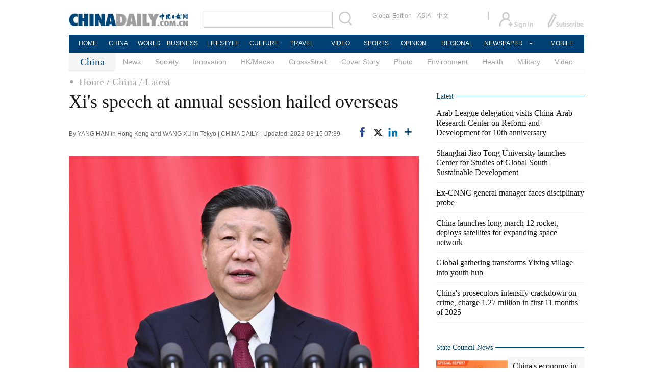

--- FILE ---
content_type: text/html;charset=UTF-8
request_url: http://global.chinadaily.com.cn/a/202303/15/WS641105a2a31057c47ebb475f.html
body_size: 12513
content:
<!DOCTYPE html PUBLIC "-//W3C//DTD XHTML 1.0 Transitional//EN" "http://www.w3.org/TR/xhtml1/DTD/xhtml1-transitional.dtd">

<html xmlns="http://www.w3.org/1999/xhtml">
  <head>
    <meta http-equiv="Content-Type" content="text/html; charset=utf-8" />
    <title>Xi's speech at annual session hailed overseas - Chinadaily.com.cn</title>
    <meta name="keywords" content="central,people,13,communist,march,party,14th,commission,session,delivers" />
    <meta name="description" content="President Xi Jinping&#39;s speech at the closing meeting of the first session of the 14th NPC shows the country&#39;s determination to boost its economy and promote cooperation around the world, experts say." />
    
      <meta property="og:xi" content="0" />
      <meta property="og:title" content="Xi&#39;s speech at annual session hailed overseas" />
      <meta property="og:recommend" content="0" />
      <meta property="og:url" content="https://www.chinadaily.com.cn/a/202303/15/WS641105a2a31057c47ebb475f.html" />
      <meta property="og:image" content="http://img2.chinadaily.com.cn/images/202303/15/641139b9a31057c4b4b746c9.jpeg" />
      
      <meta name="twitter:card" content="summary_large_image" />
      <meta name="twitter:site" content="@ChinaDailyApp" />
      <meta name="twitter:title" content="Xi&#39;s speech at annual session hailed overseas" />
      <meta name="twitter:description" content="President Xi Jinping&#39;s speech at the closing meeting of the first session of the 14th NPC shows the country&#39;s determination to boost its economy and promote cooperation around the world, experts say." />
      
        
        
        
        <meta name="twitter:image:src" content="http://img2.chinadaily.com.cn/images/202303/15/641139b9a31057c4b4b746cd.jpeg" />
        
        
        
        <meta name="twitter:image" content="http://img2.chinadaily.com.cn/images/202303/15/641139b9a31057c4b4b746cd.jpeg" />
      
      
      
      
      <meta name="shareImg" content="//img2.chinadaily.com.cn/images/202303/15/641139b9a31057c4b4b746c9.jpeg" />
      <meta name="msapplication-TileImage" content="https://img2.chinadaily.com.cn/static/common/img/sharelogo2.jpg" />
      <link rel="apple-touch-icon-precomposed" href="https://img2.chinadaily.com.cn/static/common/img/sharelogo2.jpg" />
    
    <link rel="stylesheet" charset="utf-8" href="//img2.chinadaily.com.cn/static/2017www_china_page_en/css/bootstrap.min.css" />
    <link rel="stylesheet" charset="utf-8" href="//img2.chinadaily.com.cn/static/2017www_china_page_en/css/layout.css?ver=20" />
    <link rel="stylesheet" type="text/css" href="//img2.chinadaily.com.cn/static/2017www_china_page_en/css/r-public.css?var=363" />
    <link rel="stylesheet" type="text/css" href="//img2.chinadaily.com.cn/static/2017www_china_page_en/css/r-content.css?var=79" />
    <link rel="stylesheet" charset="utf-8" href="//img2.chinadaily.com.cn/static/common/css/share_encontent.css" />
    <script xml:space="preserve" src="//img2.chinadaily.com.cn/static/common/js/html5shiv.js"></script>
    <script xml:space="preserve" src="//img2.chinadaily.com.cn/static/common/js/respond.min.js"></script>
    <link href="//img2.chinadaily.com.cn/h5hack/respond-proxy.html" id="respond-proxy" rel="respond-proxy" />
    <link href="/h5hack/respond.proxy.gif" id="respond-redirect" rel="respond-redirect" />
    <script src="/h5hack/respond.proxy.js" xml:space="preserve"></script>
    <meta name="viewport" content="width=device-width, initial-scale=1.0, minimum-scale=1.0, maximum-scale=1.0, user-scalable=no" />
    <script type="text/javascript" charset="utf-8" rel="stylesheet" xml:space="preserve" src="//img2.chinadaily.com.cn/static/common/js/jquery.min.js"></script>
    <script type="text/javascript" src="//www.chinadaily.com.cn/js/2020/qrcode.min.js" xml:space="preserve"></script><!--二维码生成-->
    <script language="javascript" src="//www.chinadaily.com.cn/js/2017/bootstrap.min.js" type="text/javascript" xml:space="preserve"></script><!-- bootstrap js -->
    <script language="javascript" type="text/javascript" xml:space="preserve" src="//img2.chinadaily.com.cn/static/2017www_china_page_en/js/public_content.js?var=233"></script>
    <script type="text/javascript" charset="utf-8" rel="stylesheet" xml:space="preserve" src="//img2.chinadaily.com.cn/static/common/js/share.js"></script>
    <script type="text/javascript" charset="utf-8" rel="stylesheet" xml:space="preserve" src="//img2.chinadaily.com.cn/static/common/js/jweixin-1.0.0.js"></script>
    <script src="//share.chinadaily.com.cn/wxshare/js/jsonps.js" xml:space="preserve"></script>
    <!--[if lt IE 9]>

<style type="text/css">
.zhezhao{
background-color:#ddd;
}
</style>
<![endif]-->
    
      <meta name="articaltype" content="COMPO" />
      <meta name="filetype" content="1" />
      <meta name="publishedtype" content="1" />
      <meta name="pagetype" content="1" />
      <meta name="catalogs" content="59b8d014a3108c54ed7dfcc7" />
      <meta name="contentid" content="WS641105a2a31057c47ebb475f" />
      <meta name="publishdate" content="2023-03-15" />
      <meta name="editor" content="陈柳兵" />
      <meta name="author" content="陈柳兵" />
      <meta name="source" content="CHINA DAILY" />

      <!--来源-->
      <meta name="webterren_speical" content="4" />
      <meta name="sourcetype" content="4" />
    
    <!--  <th:block th:include="@{/}+'common/2017en' :: taboolaarticle"/>		-->
  </head>
  <body>
    <div id="wx_image" style="display:none;">
      <img src="//www.chinadaily.com.cn/image_e/2020/logo_chinadaily.jpg" />
    </div>
    <script type="text/javascript" xml:space="preserve">  
      //<![CDATA[
      jq(document).ready(function () {
        function is_weixin(){
          var ua = navigator.userAgent.toLowerCase();
          if(ua.match(/MicroMessenger/i)=="micromessenger") {
            return true;
          } else {
            return false;
          }
        }
        var url =location.href;
        if(is_weixin()){
          jq.post('https://share.chinadaily.com.cn/wxshare/api/wxinit', {url:url}, function(data){
            wx.config({
              debug: false,
              appId: data.appid,
              timestamp: data.timestamp,
              nonceStr: data.noncestr,
              signature: data.sign,
              jsApiList: ['onMenuShareTimeline','updateAppMessageShareData']
            }),
              wx.ready(function(){
              wx.onMenuShareTimeline({
                title: 'Xi\'s speech at annual session hailed overseas',
                link: url,
                imgUrl: 'http://img2.chinadaily.com.cn/images/202303/15/641139b9a31057c4b4b746c9.jpeg'
              });
              var data = {
                title: 'Xi\'s speech at annual session hailed overseas',
                desc: 'President Xi Jinping\'s speech at the closing meeting of the first session of the 14th NPC shows the country\'s determination to boost its economy and promote cooperation around the world, experts say.',
                link: url,
                imgUrl: 'http://img2.chinadaily.com.cn/images/202303/15/641139b9a31057c4b4b746c9.jpeg'
              };
              wx.onMenuShareAppMessage(data);
            }),
              wx.error(function(res){
              console.log("微信验证失败!");
            })
          });
        }

      });
      //]]>
    </script>
    
      <div class="r-phototitle">
        <!-- AdSame ShowCode: 新版英文2013.10.17 / 新英文内容页-18/2/6 / A1 Begin -->
       <!--   <script type="text/javascript" src="//same.chinadaily.com.cn/s?z=chinadaily&amp;c=2594" charset="gbk" ></script>	-->
        <!-- AdSame ShowCode: 新版英文2013.10.17 / 新英文内容页-18/2/6 / A1 End -->
      </div>
    
    
      <!-- begin响应式遮罩层-->
      <div class="zhezhao"></div>
      <!-- end 响应式遮罩 -->
      <!-- 响应式nav开始 -->
      <nav class="navbartop1">
        <div class="nav-fluid">
          <div class="yinyingceng"></div>
          <button type="button" class="navbutton1 res-m">
            <span class="icon-bar1"></span>
            <span class="icon-bar1"></span>
            <span class="icon-bar1"></span>
          </button>
        </div>
        <div class="img-center res-m">
          <a class="a-center" target="_top" href="//www.chinadaily.com.cn"><img src="//www.chinadaily.com.cn/image_e/2017/logo.png" alt="chinadaily" />
          </a>
        </div>
        <div class="fl-right res-m">
          <a href="//cn.chinadaily.com.cn" target="_top"><img src="//www.chinadaily.com.cn/image_e/2017/cnbut.png" /></a>
        </div>
      </nav>
      <!-- 响应式nav结束 -->
      <ul class="xiao-ul">
        <li><a href="https://newssearch.chinadaily.com.cn/en/search" target="_top"><span>Search</span></a></li>
        <li><a href="https://www.chinadaily.com.cn" target="_top">HOME</a></li>
        <li>
          <a href="https://www.chinadaily.com.cn/china" target="_top">CHINA</a>
        </li>
        <li>
          <a href="https://www.chinadaily.com.cn/world" target="_top">WORLD</a>
        </li>
        <li>
          <a href="https://www.chinadaily.com.cn/business" target="_top">BUSINESS</a>
        </li>
        <li>
          <a href="https://www.chinadaily.com.cn/life" target="_top">LIFESTYLE</a>
        </li>
        <li>
          <a href="https://www.chinadaily.com.cn/culture" target="_top">CULTURE</a>
        </li>
        <li>
          <a href="https://www.chinadaily.com.cn/travel" target="_top">TRAVEL</a>
        </li>
        <li><a href="https://www.chinadaily.com.cn/video" target="_blank">VIDEO</a></li>
        <li>
          <a href="https://www.chinadaily.com.cn/sports" target="_top">SPORTS</a>
        </li>
        <li>
          <a href="https://www.chinadaily.com.cn/opinion" target="_top">OPINION</a>
        </li>
        <li>
          <a href="https://www.chinadaily.com.cn/regional" target="_top">REGIONAL</a>
        </li>
        <li><a href="javascript:void(0)">NEWSPAPER</a></li>
        <li><a href="https://www.chinadaily.com.cn/e/static_e/newmedia" target="_top">MOBILE</a></li>
      </ul>
      <!-- pc头部 -->
      <div class="topBar">
        <div class="logo"><a target="_blank" href="//www.chinadaily.com.cn"><img src="https://www.chinadaily.com.cn/image_e/2016/logo_art.jpg" /></a></div>
        <div class="search">
          <form name="searchform" method="get" action="https://newssearch.chinadaily.com.cn/en/search" onsubmit="return do_search(this)" target="_blank">
            <input name="query" id="searchText" onfocus="clearword(this)" type="text" />
            <span><img src="https://www.chinadaily.com.cn/image_e/2016/fdj_art.gif" style="width:28px;;" onclick="javascript:searchform.submit()" /></span>
          </form>
          <script>
            //<![CDATA[
            function clearword(obj){ 
              obj.value = ''; 
            }
            //]]>
          </script>
        </div>
        <div class="channel">
          <span><a href="http://www.chinadailyglobal.com" target="_blank">Global Edition</a><a href="http://www.chinadailyasia.com/" target="_blank">ASIA</a></span>
          <span><a href="https://cn.chinadaily.com.cn" target="_blank">中文</a><a href="https://language.chinadaily.com.cn" target="_blank" style="display:none;">双语</a><a href="http://www.chinadaily.com.cn/chinawatch_fr/index.html" target="_blank" style="display:none;">Français</a></span>
        </div>
        <div class="topInfo"><a href="https://bbs.chinadaily.com.cn/forum/index.html" target="_blank" style="padding-right: 28px;"><img src="https://www.chinadaily.com.cn/image_e/2016/sign_ico_art.gif" /></a><a href="http://subscription.chinadaily.com.cn/" target="_blank"><img src="https://www.chinadaily.com.cn/image_e/2016/sub_ico_art.gif" /></a></div>
      </div>
      <!-- pc 菜单 -->
      <div class="topNav">
        <ul class="dropdown">
          <li style="width: 60px;"><a href="https://www.chinadaily.com.cn" target="_blank">HOME</a></li>
          <li style=" width:60px;"> <a href="https://www.chinadaily.com.cn/china" target="_blank">CHINA</a></li>
          <li style=" width:65px;">  <a href="https://www.chinadaily.com.cn/world" target="_blank">WORLD</a></li>
          <li style=" width:80px;"> <a href="https://www.chinadaily.com.cn/business" target="_blank">BUSINESS</a></li>
          <li style=" width:80px;"><a href="https://www.chinadaily.com.cn/life" target="_blank">LIFESTYLE</a></li>
          <li style=" width:75px;"> <a href="https://www.chinadaily.com.cn/culture" target="_blank">CULTURE</a></li>
          <li style=" width:75px;">  <a href="https://www.chinadaily.com.cn/travel" target="_blank">TRAVEL</a></li>
          <li style=" width:70px;"><a href="https://www.chinadaily.com.cn/video" target="_blank">VIDEO</a></li>
          <li style=" width:75x;"> <a href="https://www.chinadaily.com.cn/sports" target="_blank">SPORTS</a></li>
          <li style=" width:85px;">  <a href="https://www.chinadaily.com.cn/opinion" target="_blank">OPINION</a></li>
          <li style=" width:90px;"><a href="https://www.chinadaily.com.cn/regional" target="_blank">REGIONAL</a></li>
          <li class="newspaper"><a href="javascript:void(0);">NEWSPAPER</a>
            <ul class="sub_menu">
              <li><a href="http://newspress.chinadaily.net.cn" target="_blank" style="width:110px;">China Daily PDF</a></li>
              <li><a href="https://epaper.chinadaily.com.cn/china" target="_blank" style="width:130px;">China Daily E-paper</a></li>
            </ul>
          </li>
          <li style="width:75px;"><a href="https://www.chinadaily.com.cn/e/static_e/newmedia" target="_blank">MOBILE</a></li>
        </ul>
      </div>
    
    <!-- pc 二级菜单 -->
    <div class="topNav2_art" style="margin-bottom:0;">
      <span>China</span>
      <ul>
        <li>
          <a target="_top" shape="rect" href="//www.chinadaily.com.cn/china/governmentandpolicy">News</a>
          
        </li>
        <li>
          <a target="_top" shape="rect" href="//www.chinadaily.com.cn/china/society">Society</a>
          
        </li>
        <li>
          <a target="_top" shape="rect" href="//www.chinadaily.com.cn/china/scitech">Innovation</a>
          
        </li>
        <li>
          <a target="_top" shape="rect" href="//www.chinadaily.com.cn/china/59b8d010a3108c54ed7dfc30">HK/Macao</a>
          
        </li>
        <li>
          <a target="_top" shape="rect" href="//www.chinadaily.com.cn/china/crossstraits">Cross-Strait</a>
          
        </li>
        <li>
          <a target="_top" shape="rect" href="//www.chinadaily.com.cn/china/coverstory">Cover Story</a>
          
        </li>
        <li>
          <a target="_top" shape="rect" href="//www.chinadaily.com.cn/china/211flash">Photo</a>
          
        </li>
        <li>
          <a target="_top" shape="rect" href="//www.chinadaily.com.cn/china/environment">Environment</a>
          
        </li>
        <li>
          <a target="_top" shape="rect" href="//www.chinadaily.com.cn/china/59b8d010a3108c54ed7dfc27">Health</a>
          
        </li>
        <li>
          <a target="_top" shape="rect" href="//www.chinadaily.com.cn/china/59b8d010a3108c54ed7dfc25">Military</a>
          
        </li>
        <li>
          <a target="_top" shape="rect" href="//www.chinadaily.com.cn/china/5bff7e9ea310eff30328bd28">Video</a>
          
        </li>

      </ul>
    </div>
    <!-- pc 当前栏目 -->
    <div class="topNav3_art"> <span id="bread-nav">
      
        
          <a shape="rect" href="//www.chinadaily.com.cn">Home</a>
          
          
        
      
      
        
          
          <a shape="rect" href="//www.chinadaily.com.cn/china">/ China</a>
          
        
      
      
        
          
          
          
        
      
      
        
          
          
          <a shape="rect" href="//www.chinadaily.com.cn/china/xismoments/59b8d014a3108c54ed7dfcc7">/ Latest</a>
        
      
      </span></div>
    <!-- 响应式bread导航 -->
    <ol class="breadcrumb res-m" id="bread-nav1">
      
        
           <li><a shape="rect" href="//www.chinadaily.com.cn">Home</a></li>
          
          
        
      
      
        
          
          <li><a shape="rect" href="//www.chinadaily.com.cn/china">China</a></li>
          
        
      
      
        
          
          
          
        
      
      
        
          
          
          <li><a shape="rect" href="//www.chinadaily.com.cn/china/xismoments/59b8d014a3108c54ed7dfcc7">Latest</a></li>
        
      
      <img src="//www.chinadaily.com.cn/image_e/2020/share/share.png" class="share-icon" alt="Share to ..." title="Share to ..." />
    </ol>
    <div class="navholder">    </div>
    <div class="breadholder">    </div>
    <!-- pc 主体开始 -->
    <div class="main_art">
      <div class="lft_art" id="lft-art">
      
      <h1>Xi's speech at annual session hailed overseas</h1>
      <h2></h2>
      <div class="info">
        <span class="info_l">
          By YANG HAN in Hong Kong and WANG XU in Tokyo | 
          CHINA DAILY |
          Updated: 2023-03-15 07:39
        </span>
        <span class="info_r">
          <a title="facebook" style="cursor:pointer; " target="_blank" href="https://www.facebook.com/sharer.php?title=Xi&#39;s speech at annual session hailed overseas&amp;u=https://www.chinadaily.com.cn/a/202303/15/WS641105a2a31057c47ebb475f.html"><img src="https://www.chinadaily.com.cn/image_e/2020/facebook.png" height="17px" /></a>
          <a title="twitter" style="cursor:pointer;" target="_blank" href="https://twitter.com/share?text=Xi&#39;s speech at annual session hailed overseas&amp;url=https://www.chinadaily.com.cn/a/202303/15/WS641105a2a31057c47ebb475f.html"><img src="https://www.chinadaily.com.cn/image_e/2024/twitter.png" /></a>
          <a title="linkedin" style="cursor:pointer;" target="_blank" href="http://www.linkedin.com/shareArticle?mini=true&amp;title=Xi&#39;s speech at annual session hailed overseas&amp;url=https://www.chinadaily.com.cn/a/202303/15/WS641105a2a31057c47ebb475f.html"><img src="https://www.chinadaily.com.cn/image_e/2020/linkedin.png" /></a>
          <a title="More" class="more" style="cursor:pointer; "><img src="//www.chinadaily.com.cn/image_e/2017/more_art.gif" /></a>
        </span>

      </div>


      <div class="moreshare">
        <span class="closesharepc">Share<img src="https://www.chinadaily.com.cn/image_e/2020/timg.jpg" width="20px" height="20px" /></span>
        <a title="weibo" style="cursor:pointer;" target="_blank" href="https://service.weibo.com/share/share.php?appkey=2152474398&amp;type=3&amp;title=Xi&#39;s speech at annual session hailed overseas&amp;pic=http://img2.chinadaily.com.cn/images/202303/15/641139b9a31057c4b4b746c9.jpeg&amp;url=https://www.chinadaily.com.cn/a/202303/15/WS641105a2a31057c47ebb475f.html"><img src="https://www.chinadaily.com.cn/image_e/2020/weibo.jpg" /></a>
        <a title="weixin" style="cursor:pointer;"><img src="https://www.chinadaily.com.cn/image_e/2020/weixin.jpg" id="weixinqrcode" /></a>
      </div>
      <div id="qrcode">
        <span>Share - WeChat<img src="https://www.chinadaily.com.cn/image_e/2020/timg.jpg" width="20px" height="20px" /></span>
        <div id="qrcodearea">
        </div>
      </div>
      <div class="share">
        <div class="share-core">
          <a title="weibo" target="_blank" href="https://service.weibo.com/share/share.php?appkey=2152474398&amp;type=3&amp;title=Xi&#39;s speech at annual session hailed overseas&amp;pic=http://img2.chinadaily.com.cn/images/202303/15/641139b9a31057c4b4b746c9.jpeg&amp;url=https://www.chinadaily.com.cn/a/202303/15/WS641105a2a31057c47ebb475f.html"><img src="//www.chinadaily.com.cn/image_e/2020/share/weibo.png" /></a>
          <a title="facebook" target="_blank" href="https://www.facebook.com/sharer.php?title=Xi&#39;s speech at annual session hailed overseas&amp;u=https://www.chinadaily.com.cn/a/202303/15/WS641105a2a31057c47ebb475f.html"><img src="//www.chinadaily.com.cn/image_e/2020/share/facebook.png" /></a>
          <a title="twitter" target="_blank" href="https://twitter.com/share?text=Xi&#39;s speech at annual session hailed overseas&amp;url=https://www.chinadaily.com.cn/a/202303/15/WS641105a2a31057c47ebb475f.html"><img src="//www.chinadaily.com.cn/image_e/2020/share/twitter.png" /></a>
          <a title="linkedin" target="_blank" href="http://www.linkedin.com/shareArticle?mini=true&amp;title=Xi&#39;s speech at annual session hailed overseas&amp;url=https://www.chinadaily.com.cn/a/202303/15/WS641105a2a31057c47ebb475f.html"><img src="//www.chinadaily.com.cn/image_e/2020/share/linkedin.png" /></a>
          <a title="mail" target="_blank" href="mailto:?subject=Shared from Chinadaily.com.cn&amp;body=Xi&#39;s speech at annual session hailed overseas%0D%0Ahttps://www.chinadaily.com.cn/a/202303/15/WS641105a2a31057c47ebb475f.html"><img src="//www.chinadaily.com.cn/image_e/2020/share/mail.png" /></a>
          <!-- <a title="linkedin" th:href="'http://www.linkedin.com/shareArticle?mini=true&amp;title='+ ${story.title} + '&amp;url=' + ${story.url}" target="_blank"><img src="//www.chinadaily.com.cn/image_e/2020/share/browser.png"  /></a>
<a title="linkedin" th:href="'http://www.linkedin.com/shareArticle?mini=true&amp;title='+ ${story.title} + '&amp;url=' + ${story.url}" target="_blank"><img src="//www.chinadaily.com.cn/image_e/2020/share/more.png"  /></a>		-->
        </div>
        <div class="share-close">
          <span>CLOSE</span>
        </div>
      </div>
      <div id="Content">
        
        
        <figure class="image" style="display: table;"> 
 <img src="//img2.chinadaily.com.cn/images/202303/15/641139b9a31057c4b4b746c5.jpeg" data-from="newsroom" data-mimetype="image/jpeg" id="img-641139b9a31057c4b4b746c5"> 
 <figcaption style="display: table-caption; caption-side: bottom;">
   President Xi Jinping, also general secretary of the Communist Party of China Central Committee and chairman of the Central Military Commission, delivers a speech at the closing meeting of the first session of the 14th National People's Congress at the Great Hall of the People in Beijing, March 13, 2023. [Photo/Xinhua] 
 </figcaption> 
</figure> 
<p><strong>Experts: China has sent clear message to further cooperate with other countries</strong></p> 
<p>The speech delivered on Monday by President Xi Jinping at the closing meeting of the first session of the 14th National People's Congress, China's top legislature, showed the country's determination to boost its economy and promote cooperation around the world, experts said.</p> 
<p>In his speech, Xi reiterated China's commitment to promoting the building of a community with a shared future for mankind. This is a clear message that the country will further cooperate with other nations, leading to benefits for the rest of the world, said Peter TC Chang, deputy director of the Institute of China Studies at the University of Malaya in Kuala Lumpur.</p> 
<p>Chang said the concept is a shared vision for the developing Global South. He added that the message President Xi shared resonated with people in Southeast Asia and Malaysia.</p> 
<p>Lim Tai Wei, an adjunct senior research fellow at National University of Singapore's East Asian Institute, said, "Xi's speech shows a determination to overcome severe conditions, particularly the economy."</p> 
<p>It showed the determination to circumvent the difficulties ahead by urging unity among people and the mandate to lead the nation forward in its economic recovery, especially in an uncertain world, Lim said.</p> 
<p>The speech was Xi's first after he was unanimously elected president of China and chairman of the Central Military Commission on Friday at the NPC's annual session.</p> 
<p>In his speech, Xi, who is also general secretary of the Communist Party of China Central Committee, said that building China into a great modern socialist country in all respects and advancing the rejuvenation of the Chinese nation on all fronts will be the central task of the entire CPC and all Chinese people from now through the mid-21st century.</p> 
<p>Xi also said the country should advance high-quality development, and that it is important to better coordinate development and security.</p> 
<p>A key point of Xi's speech was that he emphasized people-centered and high-quality development, said Chang from the University of Malaya.</p> 
<p>"I think he means that, moving forward, the emphasis really should (be) generating socioeconomic uplift for the common folk," said Chang.</p> 
<p>China's development model is also an inspiration for countries in Southeast Asia to pursue their own development paths, Chang added.</p> 
<p>Noting that this year is the 10th anniversary of the Belt and Road Initiative, which was proposed by Xi in 2013, Chang said the speech's emphasis on high-quality growth can also be applied to the initiative. Chang said he expects to see the BRI expand beyond ports and highways and evolve into a digital, green and healthy Silk Road.</p> 
<p>Wilson Lee Flores, honorary chairman at the Anvil Business Club in the Philippines, said Xi's speech outlined the president's clear, bold, hopeful and enlightened vision for the future of a rejuvenated, reunified China, for building a community with a shared future for humanity, and for a better world based on win-win cooperation and multilateralism.</p> 
<p>"Xi's speech exemplified the wise, courageous, science-guided, reformist, innovative and people-focused priorities, dreams and aspirations of the Chinese nation," said Flores.</p> 
<p>He Naihe, chairman of the Union of Chinese Residing in Japan, said Xi's speech was very encouraging because it outlined a clear blueprint for China's future development.</p> 
<p>"I am sure it will also inspire a lot of people like me," said He. "We see substantial opportunity for the world in China's high-quality development."</p> 
<p><em><span class="epaper-contributor">Prime Sarmiento</span> in Hong Kong contributed to this story.</em></p>
        
      </div>
      
      
      
    

      <div class="selectpage">
        <!--移动分页-->
        
      </div>
    
        <!-- show more -->

        <!-- <div class="mb50">
<img src="img/more.jpg" width="685" height="23" /> </div> -->

        <!--  <th:block th:include="@{|/|}+'common/2017en' :: comments"/>	-->
        <!-- Related Stories -->
        
        <!-- China Photos -->
        <div class="mb20 r-phototitle">
          <div class="bt2" style="margin-bottom:15px;"><b>
            <a shape="rect" href="//www.chinadaily.com.cn/china/211flash">Photo</a>
            </b></div>
          <div class="photo_art">
            <div style="clear:both; overflow:auto">
              
                
                  <div class="p_art">
                    <span><a target="_blank" shape="rect" href="//www.chinadaily.com.cn/a/202601/19/WS696d8ac7a310d6866eb34733.html"><img width="227" height="158" src="//img2.chinadaily.com.cn/images/202601/19/696dcc41a310d68600f65729.jpeg" /></a></span>
                    <a class="t_art" target="_blank" shape="rect" href="//www.chinadaily.com.cn/a/202601/19/WS696d8ac7a310d6866eb34733.html">Return capsule of Shenzhou XX safely returns to Earth</a>
                  </div>
                
                
                  <div class="p_art">
                    <span><a target="_blank" shape="rect" href="//www.chinadaily.com.cn/a/202601/19/WS696d8087a310d6866eb3465f.html"><img width="227" height="158" src="//img2.chinadaily.com.cn/images/202601/19/696de2dfa310d68600f659a5.jpeg" /></a></span>
                    <a class="t_art" target="_blank" shape="rect" href="//www.chinadaily.com.cn/a/202601/19/WS696d8087a310d6866eb3465f.html">Reuniting with their reindeer</a>
                  </div>
                
                
                  <div class="p_art">
                    <span><a target="_blank" shape="rect" href="//www.chinadaily.com.cn/a/202601/18/WS696c7840a310d6866eb34581.html"><img width="227" height="158" src="//img2.chinadaily.com.cn/images/202601/18/696c79b8a310d68600f6468b.jpeg" /></a></span>
                    <a class="t_art" target="_blank" shape="rect" href="//www.chinadaily.com.cn/a/202601/18/WS696c7840a310d6866eb34581.html">Beijing activates emergency responses to ensure safety</a>
                  </div>
                
              
            </div>
            <div>
              
                
                
                
                
                  <div class="p_art">
                    <span><a target="_blank" shape="rect" href="//www.chinadaily.com.cn/a/202601/18/WS696c28bda310d6866eb34572.html"><img width="227" height="158" src="//img2.chinadaily.com.cn/images/202601/18/696c4bcaa310d68600f645f4.jpeg" /></a></span>
                    <a class="t_art" target="_blank" shape="rect" href="//www.chinadaily.com.cn/a/202601/18/WS696c28bda310d6866eb34572.html">Beijing witnesses snowfall</a>
                  </div>
                
                
                  <div class="p_art">
                    <span><a target="_blank" shape="rect" href="//www.chinadaily.com.cn/a/202601/17/WS696aee57a310d6866eb344a4.html"><img width="227" height="158" src="//img2.chinadaily.com.cn/images/202601/17/696aee57a310d68600f64042.jpeg" /></a></span>
                    <a class="t_art" target="_blank" shape="rect" href="//www.chinadaily.com.cn/a/202601/17/WS696aee57a310d6866eb344a4.html">Snapshots of Chinese space station passing in front of sun</a>
                  </div>
                
                
                  <div class="p_art">
                    <span><a target="_blank" shape="rect" href="//www.chinadaily.com.cn/a/202601/16/WS696a23efa310d6866eb34367.html"><img width="227" height="158" src="//img2.chinadaily.com.cn/images/202601/16/696a23efa310d68600f63a8d.jpeg" /></a></span>
                    <a class="t_art" target="_blank" shape="rect" href="//www.chinadaily.com.cn/a/202601/16/WS696a23efa310d6866eb34367.html">Record number of black-necked cranes arrive at Guizhou's nature reserve</a>
                  </div>
                
              
            </div>
            <div>

            </div>
          </div>
        </div>

      </div>

      <!-- pc 右侧 -->

      <div class="rgt_art">

        <!-- Xi's Moment -->
        <!--    <div style="margin-bottom: 10px;"><a href="https://www.chinadaily.com.cn/china/xismoments" target="_blank"><img src="//www.chinadaily.com.cn/image_e/2016/sub/a-6.png"/></a></div>
<div class="tw6Box" style="margin-bottom: 10px;">
<cms:storylist th:attr="channelId=|${site.dirname}|,type='block',columnId='59b8d010a3108c54ed7dfc21',blocktag='1',count='2'">
<th:block th:each="story,iterStat:${storyList}">
<div class="tw6" th:style="${iterStat.count == 2?'margin-right: 0px;':''}">
<span class="tw6_t"><a th:href="${story.prUrl}" th:utext="${#strings.isEmpty(story.linkTitle) ? story.title : story.linkTitle}" target="_blank"></a></span>

<span class="tw6_p"><a th:href="${story.prUrl}" target="_blank"><img th:unless="${#lists.isEmpty(story.getThumbnailsByType('3:2'))}" th:src="${story.getThumbnailsByType('3:2').get(0).prUrl}" width="140" height="90" /></a></span>
</div>
</th:block>
</cms:storylist>


</div>	-->
        
        <!-- Latest -->
        <div class="bt2 lunbor-600" style="margin-bottom:5px;"><b>
          <a target="_top" shape="rect" href="//www.chinadaily.com.cn/china/59b8d010a3108c54ed7dfc23">Latest</a>
          </b></div>
        
          <ul class="lisBox lunbor-600">
            
              <li><a target="_blank" shape="rect" href="//www.chinadaily.com.cn/a/202601/19/WS696e23c3a310d6866eb3490b.html">Arab League delegation visits China-Arab Research Center on Reform and Development for 10th anniversary</a></li>
            
            
              <li><a target="_blank" shape="rect" href="//www.chinadaily.com.cn/a/202601/19/WS696e22f5a310d6866eb34905.html">Shanghai Jiao Tong University launches Center for Studies of Global South Sustainable Development</a></li>
            
            
              <li><a target="_blank" shape="rect" href="//www.chinadaily.com.cn/a/202601/19/WS696e1de8a310d6866eb348fa.html">Ex-CNNC general manager faces disciplinary probe</a></li>
            
            
              <li><a target="_blank" shape="rect" href="//www.chinadaily.com.cn/a/202601/19/WS696e163ea310d6866eb348ec.html">China launches long march 12 rocket, deploys satellites for expanding space network</a></li>
            
            
              <li><a target="_blank" shape="rect" href="//www.chinadaily.com.cn/a/202601/19/WS696e12f6a310d6866eb348e3.html">Global gathering transforms Yixing village into youth hub</a></li>
            
            
              <li><a target="_blank" shape="rect" href="//www.chinadaily.com.cn/a/202601/19/WS696e0e90a310d6866eb348e0.html">China's prosecutors intensify crackdown on crime, charge 1.27 million in first 11 months of 2025</a></li>
            
          </ul>
        
        
      <div class="mb20">
        <!-- AdSame ShowCode: 新版英文2013.10.17 / 新英文频道页-18/2/6 / E1 Begin -->
       <!--  <script type="text/javascript" src="//same.chinadaily.com.cn/s?z=chinadaily&amp;c=2598" charset="gbk" ></script>	-->
        <!-- AdSame ShowCode: 新版英文2013.10.17 / 新英文频道页-18/2/6 / E1 End -->
      </div>
    
        <!--      <th:block th:include="@{/}+'common/2017en' :: taboolaRight"></th:block>		-->
        <!--State Counsil News 5a30e9bba3108bc8c6730454 -->
        <div class="bt2 lunbor-600"><b>
          <a href="http://english.gov.cn/" target="_blank" shape="rect">State Council News</a>
          </b></div>
        <div class="tw4Box lunbor-600">
          
            
              <div class="tw4" style="display:block;">
                <div class="tw4_p"><a target="_blank" shape="rect" href="http://english.www.gov.cn/2026special/2025economy"><img width="140" height="90" src="//img2.chinadaily.com.cn/images/202601/19/696e29c7a310d68600f65d7a.jpeg_w140" /></a></div>
                <div class="tw4_t"><a target="_blank" shape="rect" href="http://english.www.gov.cn/2026special/2025economy" id="SCN0">China's economy in 2025</a></div>
              </div>
            
            
              <div class="tw4" style="display:none;">
                <div class="tw4_p"><a target="_blank" shape="rect" href="https://english.www.gov.cn/policies/featured/202512/31/content_WS6954a4a6c6d00ca5f9a0858c.html"><img width="140" height="90" src="//img2.chinadaily.com.cn/images/202512/31/6954d3dca310d68600f51ee3.jpeg_w140" /></a></div>
                <div class="tw4_t"><a target="_blank" shape="rect" href="https://english.www.gov.cn/policies/featured/202512/31/content_WS6954a4a6c6d00ca5f9a0858c.html" id="SCN1">China updates Catalogue of Encouraged Industries for Foreign Investment</a></div>
              </div>
            
          
          
            
            
            
              <div class="tw4" style="display:none;">
                <div class="tw4_p"><a target="_blank" shape="rect" href="https://english.www.gov.cn/news/202601/16/content_WS6969af82c6d00ca5f9a089af.html"><img width="140" height="90" src="//img2.chinadaily.com.cn/images/202601/16/6969b316a310d68600f633ea.jpeg_w140" /></a></div>
                <div class="tw4_t"><a id="SCN2" target="_blank" shape="rect" href="https://english.www.gov.cn/news/202601/16/content_WS6969af82c6d00ca5f9a089af.html">Xi meets Canadian PM</a></div>
              </div>
            
          
        </div>
        <div style="clear:both; width:100%;display:block;height:5px;">

        </div>
        <!-- Exclusive -->
        <div class="bt2 lunbor-600"><b>
          <a target="_top" shape="rect" href="//www.chinadaily.com.cn/china/59b8d010a3108c54ed7dfc22">Exclusive</a>
          </b></div>

        <div class="tw8">
          
            
              <span><a target="_blank" shape="rect" href="//www.chinadaily.com.cn/a/202601/10/WS696183caa310d6866eb32fbd.html"><img width="290" height="187" src="//img2.chinadaily.com.cn/images/202601/10/696183caa310d68600f5d782.jpeg" /></a></span>
              <div class="tw8_t"><a shape="rect" href="//www.chinadaily.com.cn/a/202601/10/WS696183caa310d6866eb32fbd.html">Salute to everyday heroes</a></div>
            
          


        </div>
        <div class="tw6Box">
          
            
            
              <div class="tw6">
                <span class="tw6_p"><a target="_blank" shape="rect" href="//www.chinadaily.com.cn/a/202601/08/WS695ee0caa310d6866eb328c3.html"><img width="140" height="90" src="//img2.chinadaily.com.cn/images/202601/08/695f48eda310d68600f58d89.jpeg" /></a></span>
                <span class="tw6_t"><a target="_blank" shape="rect" href="//www.chinadaily.com.cn/a/202601/08/WS695ee0caa310d6866eb328c3.html">A tech pro's lens on AI development</a></span>
              </div>
             
          
          
            
            
            
              <div class="tw6" style="margin-right:0px;">
                <span class="tw6_p"><a target="_blank" shape="rect" href="//www.chinadaily.com.cn/a/202601/04/WS6959fe82a310d6866eb31cdc.html"><img width="140" height="90" src="//img2.chinadaily.com.cn/images/202601/04/6959ffa6a310d68600f54703.jpeg" /></a></span>
                <span class="tw6_t"><a target="_blank" shape="rect" href="//www.chinadaily.com.cn/a/202601/04/WS6959fe82a310d6866eb31cdc.html">Chinese AI company to showcase the warmth of technology at US exhibition</a></span>
              </div>
             
          

        </div>
        <!-- Newsmaker -->
        <div class="bt2 lunbor-600"><b>
          <a target="_top" shape="rect" href="//www.chinadaily.com.cn/china/newsmaker">Newsmaker</a>
          </b></div>
        <div class="tw4Box lunbor-600">
          
            
              <div class="tw4">
                <div class="tw4_p"><a target="_blank" shape="rect" href="https://www.chinadaily.com.cn/a/202601/19/WS696d84a3a310d6866eb346d4.html"><img width="140" height="90" src="//img2.chinadaily.com.cn/images/202601/19/696d850da310d68600f64e21.jpeg" /></a></div>
                <div class="tw4_t"><a target="_blank" shape="rect" href="//www.chinadaily.com.cn/a/202601/19/WS696d84a3a310d6866eb346d4.html">Chinese woman, British man marry in Ming-style ceremony</a></div>
              </div>
            
            
              <div class="tw4">
                <div class="tw4_p"><a target="_blank" shape="rect" href="https://www.chinadaily.com.cn/a/202601/08/WS695f69ada310d6866eb32b55.html"><img width="140" height="90" src="//img2.chinadaily.com.cn/images/202601/08/695f69ada310d68600f5902c.jpeg" /></a></div>
                <div class="tw4_t"><a target="_blank" shape="rect" href="//www.chinadaily.com.cn/a/202601/08/WS695f69ada310d6866eb32b55.html">Chinese couple turns 100,000 photos of Great Wall into a museum</a></div>
              </div>
            
          
        </div>
        <!-- Exclusive -->
        
      <div class="mb20">
        <!-- AdSame ShowCode: 新版英文2013.10.17 / 新英文内容页-18/2/6 / C2 Begin -->
       <!--   <script type="text/javascript" src="//same.chinadaily.com.cn/s?z=chinadaily&amp;c=2601" charset="gbk" ></script>	-->
        <!-- AdSame ShowCode: 新版英文2013.10.17 / 新英文内容页-18/2/6 / C2 End -->
      </div>
    
        <!-- Ten photos you don't wanna miss -->
        <div class="bt2"><b>
          <a target="_top" id="a-long1" shape="rect" href="//www.chinadaily.com.cn/china/photoscannotmiss">Ten photos you don&#39;t wanna miss</a>
          </b></div>
        <div class="tw8">
          
            
              <span><a target="_blank" shape="rect" href="//www.chinadaily.com.cn/a/202601/16/WS69696cd7a310d6866eb34010.html"><img width="290" height="187" src="//img2.chinadaily.com.cn/images/202601/16/69696cd6a310d68600f629a3.png" /></a></span>
              <div class="tw8_t"><a shape="rect" href="//www.chinadaily.com.cn/a/202601/16/WS69696cd7a310d6866eb34010.html">Ten photos from across China: Jan 9 - 15</a></div>
            
          


        </div>

        <!-- Special -->
        <div class="bt2"><b>
          <a target="_top" id="a-long11" shape="rect" href="//www.chinadaily.com.cn/china/special_coverage">Special Coverage</a>
          </b></div> 
        <div class="tw6Box">
          
            
              <div class="tw6">
                <span class="tw6_p"><a target="_blank" shape="rect" href="https://www.chinadaily.com.cn/a/202511/28/WS6928fca4a310d6866eb2bdca.html"><img width="140" height="90" src="//img2.chinadaily.com.cn/images/202512/12/693b76f6a310d68600f40129.jpeg" /></a></span>
                <span class="tw6_t"><a target="_blank" shape="rect" href="//www.chinadaily.com.cn/a/202511/28/WS6928fca4a310d6866eb2bdca.html">Live: Hong Kong residential area fire</a></span>
              </div>
             
          
          
            
            
              <div class="tw6" style="margin-right:0px;">
                <span class="tw6_p"><a target="_blank" shape="rect" href="//www.chinadaily.com.cn/a/202510/21/WS68f6d8c8a310f735438b6007.html"><img width="140" height="90" src="//img2.chinadaily.com.cn/images/202510/21/68f6d8c8a310f735017f2c94.jpeg" /></a></span>
                <span class="tw6_t"><a target="_blank" shape="rect" href="//www.chinadaily.com.cn/a/202510/21/WS68f6d8c8a310f735438b6007.html">4th Plenary Session of the 20th CPC Central Committee</a></span>
              </div>
             
          

        </div>

      </div>
    </div>
    
      <link rel="stylesheet" type="text/css" href="//img2.chinadaily.com.cn/static/common/css/public_eu.css?v=1222513143" />
      <!-- 响应式回顶部 -->
      <div data-am-widget="gotop" class="am-gotop am-gotop-fixed WIDGET-58db5c3d3f6a4d70c2315464 gotop am-no-layout am-active res-m">
        <span class="am-gotop-title">Top</span>
        <i class="am-gotop-icon am-icon-arrow-up gotop"></i>
      </div>
      <!-- 响应式回顶部结束 -->
      <!--pc回顶部-->
      <div class="hui-dingbu">
        <div class="ding-nei"><a href="">BACK TO THE TOP</a></div>
      </div>
      <!--show mobile手机显示pc页面返回mobile部分-->
      <div class="mobileView" id="mobileView">
        <div class="mobileView-language">
          <div class="mobileView-button mvl-english">
            English
          </div>
          <div class="mobileView-button mvl-chinese">
            <a href="https://cn.chinadaily.com.cn" target="_blank">中文</a>
          </div></div>
        <div class="mobileView-button mobileView-phone" onclick="transView()"><img src="//img2.chinadaily.com.cn/static/common/img/showmobilee.png" /></div>
      </div>

      <!--show mobile手机显示pc页面返回mobile部分- end -->
      <!--底部-->
      <div class="dibu-one"></div>
      <!--底部2-->
      <div class="topNav_art2">
        <ul class="dropdown" style="width:1010px; margin:0 auto;">
          <li style="width: 55px;"><a href="https://www.chinadaily.com.cn" target="_blank">HOME</a></li>
          <li style=" width:55px;"> <a href="https://www.chinadaily.com.cn/china" target="_blank">CHINA</a></li>
          <li style=" width:65px;">  <a href="https://www.chinadaily.com.cn/world" target="_blank">WORLD</a></li>
          <li style=" width:75px;"> <a href="https://www.chinadaily.com.cn/business" target="_blank">BUSINESS</a></li>
          <li style=" width:75px;"><a href="https://www.chinadaily.com.cn/life" target="_blank">LIFESTYLE</a></li>
          <li style=" width:70px;"> <a href="https://www.chinadaily.com.cn/culture" target="_blank">CULTURE</a></li>
          <li style=" width:70px;">  <a href="https://www.chinadaily.com.cn/travel" target="_blank">TRAVEL</a></li>
          <li style=" width:75px;"><a href="https://www.chinadaily.com.cn/video" target="_blank">VIDEO</a></li>
          <li style=" width:65px;"> <a href="https://www.chinadaily.com.cn/sports" target="_blank">SPORTS</a></li>
          <li style=" width:70px;">  <a href="https://www.chinadaily.com.cn/opinion" target="_blank">OPINION</a></li>
          <li style=" width:70px;"><a href="https://www.chinadaily.com.cn/regional" target="_blank">REGIONAL</a></li>
          <li class="newspaper"><a href="javascript:void(0);">NEWSPAPER</a>
            <ul class="sub_menu">
              <li><a href="http://newspress.chinadaily.net.cn" target="_blank" style="width:110px;">China Daily PDF</a></li>
              <li><a href="https://epaper.chinadaily.com.cn/china" target="_blank" style="width:130px;">China Daily E-paper</a></li>
            </ul>
          </li>
          <li><a href="https://www.chinadaily.com.cn/e/static_e/newmedia" target="_blank">MOBILE</a></li>
        </ul>
      </div>
      <!--底部3-->
      <div class="dibu-three">
        <div class="dibu-three-nei">
          <div class="three-left">
            <div class="lo-g"><a target="_blank" href="https://www.chinadaily.com.cn"><img src="https://www.chinadaily.com.cn/image_e/2016/sub/a-1.jpg" /></a></div>

            <div class="lo-a">Copyright 1994 - <script>
              //<![CDATA[
              var oTime = new Date();
              document.write(oTime.getFullYear());
              //]]>
              </script>. All rights reserved. The content (including but not limited to text, photo, multimedia information, etc) published in this site belongs to China Daily Information Co (CDIC). Without written authorization from CDIC, such content shall not be republished or used in any form. Note: Browsers with 1024*768 or higher resolution are suggested for this site.</div>

            <div class="lo-c"><span style="display:none;">License for publishing multimedia online <b><a href="//www.chinadaily.com.cn/2009image_e/permit2010.jpg" target="_blank">0108263</a></b></span><br />
              <br />
              Registration Number: 130349 <img src="//www.chinadaily.com.cn/image_e/2016/sub/a-2.jpg" /></div>
          </div>

          <div class="three-midd">
            <div class="midd-a"><a href="https://www.chinadaily.com.cn/e/static_e/about" target="_blank">About China Daily</a></div>

            <div class="midd-a"><a href="https://www.chinadaily.com.cn/e/static_e/advertiseonsite" target="_blank">Advertise on Site</a></div>

            <div class="midd-a"><a href="https://www.chinadaily.com.cn/e/static_e/contact" target="_blank">Contact Us</a></div>

            <div class="midd-a"><a href="http://chinadaily.zhiye.com/" target="_blank">Job Offer</a></div>

            <div class="midd-a"><a href="https://www.chinadaily.com.cn/static_e/Expat_Employment.html" target="_blank">Expat Employment</a></div>
          </div>

          <div class="three-right">
            <div class="right-a">FOLLOW US</div>

            <div class="right-b"><span><a href="http://www.facebook.com/chinadaily" target="_blank"><img src="https://www.chinadaily.com.cn/image_e/2016/sub/a-3.jpg" border="0" /></a></span> 

              <span><a href="https://twitter.com/ChinaDailyUSA" target="_blank"><img src="https://www.chinadaily.com.cn/image_e/2024/a-5.jpg?ver=2" border="0" /></a></span></div>
          </div>
        </div>
      </div>
      <!-- 响应式foot -->
      <footer class="mobile-foot">
        <div class="mobile-miscs res-m">
          <div class="showDesktop"><span class="showDesktop-English"><img src="//img2.chinadaily.com.cn/static/common/img/mEnglish.png" /></span>
            <span class="showDesktop-Chinese"><a href="//cn.chinadaily.com.cn"><img src="//img2.chinadaily.com.cn/static/common/img/mChinese.png" /></a></span>
            <span class="showDesktop-Desktop" id="showpc" onclick="transView()"><img src="//img2.chinadaily.com.cn/static/common/img/showDesktop.png" /></span></div>
          <p class="footer-p">
            Copyright 1994 - <script>
            //<![CDATA[ 
            var oTime = new Date();
            document.write(oTime.getFullYear());
            //]]>
            </script>. All rights reserved. The content (including but not limited to text, photo, multimedia information, etc) published in this site belongs to China Daily Information Co (CDIC). Without written authorization from CDIC, such content shall not be republished or used in any form.
          </p>
        </div>
      </footer>
      <!-- 响应式foot 结束-->
      <script type="text/javascript">
        //<![CDATA[
        var toggleBtn = document.getElementById('showpc');
        var vp = document.querySelector('meta[name=viewport]');
        var vpHtml = document.getElementById('showpc');
        vpHtml.style.display = 'display';
        var flag = 0;
        function transView(){
          var x = (flag) ? 'initial-scale=1' : 'width=1200';
          var  relax = (flag) ? 'none' : 'block';
          vp.setAttribute('content', x);
          document.getElementById("mobileView").style.display=relax;

          flag^=1;
        };
        /*toggleBtn.addEventListener('click',transView())*/

        //]]>
      </script> 
    
    
      <div style="display:none">
        <script type="text/javascript">
          //<![CDATA[
          document.write(unescape("%3Cscript src='//cl2.webterren.com/webdig.js?z=16' type='text/javascript'%3E%3C/script%3E"));
          //]]>
        </script>
        <script type="text/javascript">
          //<![CDATA[
          wd_paramtracker("_wdxid=000000000000000000000000000000000000000000")
          //]]>
        </script>
      </div>
      <!--心动统计系统 -->
      <script src="https://xd.cdurl.cn/xdsens/autotrack.js" type="text/javascript" data-config="{'host':'//xd.cdurl.cn/receiver', 'project':'Chinadailyvideo','token':'a5a00812e91149238d371a308cb61e40'}"></script>
    
    <div id="SCN">&#160;</div>

    <!--State Council-->
    <script type="text/javascript" xml:space="preserve">	
      //<![CDATA[
      /*   window.onload=(function(){
        if(jq("#Content").find("iframe") !== null){
          jq("#Content").find("iframe").each(function(){
            jq(this).css({height:jq("#Content").width()*0.562});
          });}
      })	*/
      function iFrameScn(){
        var oHref0 = document.getElementById("SCN0").getAttribute("href");
        var oHref1 = document.getElementById("SCN1").getAttribute("href");
        var oHref2 = document.getElementById("SCN2").getAttribute("href");
        var oDiv =  document.getElementById("SCN");

        var oScnIframe = "<iframe src='" + oHref0 + "' style='display:none' ></iframe>" +"<iframe src='"+oHref1+"' style='display:none' ></iframe>" +"<iframe src='" + oHref2 + "' style='display:none' ></iframe>";

        oDiv.innerHTML = oScnIframe;

      }
      iFrameScn();


      //]]>
    </script>


    <!--State Council-->
  </body>
 
       <script>
    //<![CDATA[
    document.addEventListener("DOMContentLoaded", function() {
      // 获取div#Content中的所有iframe
      const contentDiv = document.getElementById('Content');
      if (contentDiv) {
        const targetIframes = contentDiv.querySelectorAll("iframe");
        
        // 遍历并执行调整函数
        targetIframes.forEach(iframe => {
          adjustIframeContainerSize(iframe);
        });
      } else {
        console.warn('未找到div#Content元素');
      }
    });

    function adjustIframeContainerSize(iframe) {
      if (!iframe) {
        console.warn('未找到 iframe 元素');
        return;
      }

      // 获取iframe的ID
      const iframeId = iframe.id.replace(/[^a-zA-Z]/g, "");
      console.log(iframeId)
      let vr;

      // 根据不同ID设置不同的ra值
      if (iframeId === 'playerFrameN') {
        // 从src中提取ra参数
        const iframeSrc = iframe.src;
        console.log("当前 iframe 的 src:", iframeSrc);
        
        try {
          const videoUrl = new URL(iframeSrc);
          vr = videoUrl.searchParams.get("ra") || "16:9";
        } catch (e) {
          console.error("解析URL失败:", e);
          vr = "16:9"; // 解析失败时使用默认值
        }
      } else if (iframeId === 'playerFrameV') {
        // 固定为9:16
        vr = "9:16";
      } else if (iframeId === 'playerFrameP') {
        // 固定为16:9
        vr = "16:9";
      } else {
        // 对于其他ID的iframe，使用默认比例
        console.log(`未处理的iframe ID: ${iframe.id}，使用默认比例`);
        vr = "16:9";
        return; // 如果不需要处理其他ID的iframe，可以取消此行注释
      }

      console.log(`iframe ID: ${iframe.id}，使用的比例值:`, vr);

      // 解析宽高比
      const ratioParts = vr.split(":").map(Number);
      if (ratioParts.length !== 2 || isNaN(ratioParts[0]) || isNaN(ratioParts[1])) {
        console.error("无效的比例值，使用默认16:9");
        ratioParts = [16, 9];
      }
      const [videoW, videoH] = ratioParts;
      const videoRatio = videoW / videoH;

      // 调整iframe尺寸
      const parent = iframe.parentElement;
      if (!parent) {
        console.warn('iframe没有父元素');
        return;
      }
      
      const parentWidth = parent.offsetWidth;
      
      function isMobileDevice() {
        return /Harmony|OpenHarmony|Android|webOS|iPhone|iPad|iPod|BlackBerry|IEMobile|Opera Mini/i.test(navigator.userAgent);
      }

      function updateContainerWidth() {
        if (isMobileDevice()) {
          console.log("这是移动设备");
          iframe.style.width = parentWidth + "px";
          iframe.style.height = parentWidth / videoRatio + "px";
        } else {
          console.log("这是PC/桌面设备");
          if (videoRatio > 1) {
            iframe.style.width = parentWidth + "px";
            iframe.style.height = parentWidth / videoRatio + "px";
          } else {
            iframe.style.width = parentWidth * 0.6 + "px";
            iframe.style.height = (parentWidth * 0.6) / videoRatio + "px";
          }
        }
        console.log(`width: ${iframe.style.width}, height: ${iframe.style.height}`);
      }

      updateContainerWidth();
      iframe.addEventListener("load", updateContainerWidth);
      // 监听窗口大小变化，重新调整尺寸
      window.addEventListener("resize", updateContainerWidth);
    }
    //]]>
</script>
    
</html>


--- FILE ---
content_type: text/html;charset=UTF-8
request_url: http://english.www.gov.cn/2026special/2025economy
body_size: 2842
content:
<!DOCTYPE html PUBLIC "-//W3C//DTD XHTML 1.0 Transitional//EN" "http://www.w3.org/TR/xhtml1/DTD/xhtml1-transitional.dtd">

<html xmlns="http://www.w3.org/1999/xhtml">
<head>
    <meta charset="UTF-8" />
    <meta http-equiv="X-UA-Compatible" content="IE=edge" />
    <meta name="viewport" content="width=device-width, initial-scale=1.0" />
    <title>CHINA&#39;S ECONOMY IN 2025</title>
  

  <meta name="filetype" content="0" />
<meta name="publishedtype" content="1" />
<meta name="pagetype" content="2" />
<meta name="catalog" content="en_6960c179c6d00ca5f9a08818" />
     
  
    <link rel="stylesheet" href="/static/decemberdata/css/public.css" />
    <link rel="stylesheet" href="/static/decemberdata/css/main.css?i=1" />
    <link rel="stylesheet" href="/static/decemberdata/css/PressSpecial.css?i=3" />
    <link rel="stylesheet" href="/static/decemberdata/css/Mobile_main.css" />

    <script xml:space="preserve" src="/static/decemberdata/js/jquery-3.6.0.min.js"></script>
    <script xml:space="preserve" src="/static/decemberdata/js/initScreen.js"></script>
</head>

<body>
    <div class="PC_Show">
        <div class="PressSpecial_Box ">
            <div class="PressSpecial_Div Cen1280">
              <div class="PressSpecial_Banner">
                <img usemap="#PressBanner" src="/static/decemberdata/images/banner.png" />
                <map name="PressBanner" id="PressBanner">
                  <area shape="rect" coords="1000,21,1280,84" href="//english.www.gov.cn/" />
                </map>
              </div>                
                <div class="PressSpecial_Focus_Div">
                  
                    <div class="PressSpecial_Pic FLeft">
                  
                    
                    
                       
                        <p><a shape="rect" href="//english.www.gov.cn/policies/featured/202601/19/content_WS696df26bc6d00ca5f9a08a8e.html"><img src="//english.www.gov.cn/images/202601/19/696df591c6d00ca5a3e2a66d.jpeg" /></a></p>
                        <h4 class="Font_Georgia"><a shape="rect" href="//english.www.gov.cn/policies/featured/202601/19/content_WS696df26bc6d00ca5f9a08a8e.html">A look at China's economy in 2025</a></h4>
                        
                      
                    
                  
                  </div>
                  
                    <div class="PressSpecial_Words FRight">
                     
                          
                            
                                <ul>
                                <li class="Font_Georgia">
                                  <h3><a shape="rect" href="//english.www.gov.cn/archive/statistics/202601/19/content_WS696daa26c6d00ca5f9a08a3e.html">National economy pushed forward with innovation-led and high-quality development and expected targets achieved successfully in 2025</a></h3>
                                  <h4>In 2025, the national economy pushed forward with innovation-led and high-quality development despite mounting economic pressure. High-quality development registered new achievements, and the major targets and tasks of economic and social development were achieved successfully. The 14th Five-Year Plan got a successful conclusion.</h4>
                                </li>
                                  </ul>
                               <div class="Eco_More"><a shape="rect" href="//english.www.gov.cn/archive/statistics/202601/19/content_WS696daa26c6d00ca5f9a08a3e.html"><img src="/static/decemberdata/images/BT_More.png" /></a></div>
                            
                                                    
                        
                     
                    </div>
                    <div class="ClearBoth">
                    </div>
                </div>
            </div>
        </div>
        <div class="PressSpecial_KEYPress_Div Cen1280">
            
            <div class="PressSpecial_KEY FLeft">
                <div class="PressSpecial_Title Font_Trebuchet">                   
                  
                    <a shape="rect" href="//english.www.gov.cn/2026special/2025economy/6960c1efc6d00ca5f9a0881b">KEY INDICATORS</a>
                  
                </div>
                <ul>
                  
                    
                      <li class="Font_Georgia"><a shape="rect" href="//english.www.gov.cn/archive/statistics/202601/19/content_WS696ddb7dc6d00ca5f9a08a7f.html">China's GDP grows 5 pct in 2025, hitting annual target</a></li>
                    
                    
                      <li class="Font_Georgia"><a shape="rect" href="//english.www.gov.cn/archive/statistics/202601/19/content_WS696da6eec6d00ca5f9a08a2f.html">China's industrial output up 5.9 pct in 2025</a></li>
                    
                    
                      <li class="Font_Georgia"><a shape="rect" href="//english.www.gov.cn/archive/statistics/202601/14/content_WS69673a26c6d00ca5f9a088f1.html">China's foreign trade hits new high, up 3.8 pct in 2025</a></li>
                    
                    
                      <li class="Font_Georgia"><a shape="rect" href="//english.www.gov.cn/archive/statistics/202601/19/content_WS696da73dc6d00ca5f9a08a34.html">China's service output up 5.4 pct in 2025</a></li>
                    
                    
                      <li class="Font_Georgia"><a shape="rect" href="//english.www.gov.cn/archive/statistics/202601/19/content_WS696da722c6d00ca5f9a08a31.html">China's retail sales up 3.7 pct in 2025</a></li>
                    
                    
                      <li class="Font_Georgia"><a shape="rect" href="//english.www.gov.cn/archive/statistics/202601/19/content_WS696da7ccc6d00ca5f9a08a38.html">China sees sustained growth in people's incomes in 2025</a></li>
                    
                                    
                </ul>
                <div class="Eco_More">
                    <a shape="rect" href="//english.www.gov.cn/2026special/2025economy/6960c1efc6d00ca5f9a0881b"><img src="/static/decemberdata/images/BT_More.png" /></a>
                  </div>
            </div>
        </div>
        <div class="PressSpecial_Opinions_Div Cen1280">
            <div class="PressSpecial_Title Font_Trebuchet">
              
                <a shape="rect" href="//english.www.gov.cn/2026special/2025economy/6960c1e9c6d00ca5f9a0881a">OPINIONS</a>
              
            </div>
            <div class="PressSpecial_Opinions">
              
                    
                      <p><a shape="rect" href="//english.www.gov.cn/news/202601/16/content_WS69698a88c6d00ca5f9a08991.html">How China's robust foreign trade propels global prosperity?</a></p>
                    
                    
                      <p><a shape="rect" href="//english.www.gov.cn/archive/statistics/202601/15/content_WS6968cbfac6d00ca5f9a08969.html">China's resilient foreign trade expands in 2025 amid global headwinds</a></p>
                    
                                
            </div>
          <div class="Eco_More">
                    <a shape="rect" href="//english.www.gov.cn/2026special/2025economy/6960c1e9c6d00ca5f9a0881a"><img src="/static/decemberdata/images/BT_More.png" /></a>
                  </div>
        </div>
       
      <div class="Bottom_Div Cen1280">
        <!-- 20230329 -->        
        <div class="Bottom_Right FRight">
          <h3>Copyright© <a href="//www.gov.cn/" target="_blank">www.gov.cn</a> | <a href="//english.www.gov.cn/archive/202303/28/content_WS64227cbfc6d0f528699dc56b.html">About us</a> | <a href="https://english.www.gov.cn/archive/202601/05/content_WS695bc53fc6d00ca5f9a086cc.html">Contact us</a></h3>
          <h3><span>Website Identification Code bm01000001</span> 
            <span><a href="//beian.miit.gov.cn/#/Integrated/index" target="_blank">Registration Number: 05070218</a></span></h3>
          <h3>All rights reserved. The content (including but not limited to text, photo, multimedia information, etc) published in this site belongs to www.gov.cn.</h3>
          <h3>Without written authorization from www.gov.cn, such content shall not be republished or used in any form.</h3>
        </div><!-- 20230329 -->
      </div>
      <!-- 20230327 Back DESKTOP -->      
      <div class="gwe-dtbackmobile">
        <div class="gwe-pc2m-info">
          Mobile
        </div>
        <div id="gwe-pc2m-phone">
          <div id="gwe-pc2m-red"></div>
          <div id="gwe-pc2m-blue"></div>
          <div id="gwe-pc2m-green"></div>
        </div>
      </div>
      <!-- 20230327 end --> 
    
    </div>
    <div class="Mobile_Show">
        <div class="PressSpecial_Box ">
            <div class="PressSpecial_Div Cen1280">
              <div class="PressSpecial_Banner">
                <img src="/static/decemberdata/images/Mobile/Mobile_Banner-750-198.jpg" />                
                <a href="//english.www.gov.cn/" shape="rect"><em><img src="/static/decemberdata/images/Mobile/M-banner-255-70px.png" /></em></a>
              </div>                
                <div class="PressSpecial_Focus_Div">
                    <div class="PressSpecial_Pic ">                      
                      
                        
                        
                           
                            <p><a shape="rect" href="//english.www.gov.cn/policies/featured/202601/19/content_WS696df26bc6d00ca5f9a08a8e.html"><img src="//english.www.gov.cn/images/202601/19/696df591c6d00ca5a3e2a66d.jpeg" /></a></p>
                            <h4 class="Font_Georgia"><a shape="rect" href="//english.www.gov.cn/policies/featured/202601/19/content_WS696df26bc6d00ca5f9a08a8e.html">A look at China's economy in 2025</a></h4>
                            
                          
                        
                      
                      
                    </div>
                    <div class="PressSpecial_Words">
                       
                   
                        
                          
                            
                                 <ul>
                              <li class="Font_Georgia">
                                <h3><a shape="rect" href="//english.www.gov.cn/archive/statistics/202601/19/content_WS696daa26c6d00ca5f9a08a3e.html">National economy pushed forward with innovation-led and high-quality development and expected targets achieved successfully in 2025</a></h3>
                                <h4>In 2025, the national economy pushed forward with innovation-led and high-quality development despite mounting economic pressure. High-quality development registered new achievements, and the major targets and tasks of economic and social development were achieved successfully. The 14th Five-Year Plan got a successful conclusion.</h4>
                              </li>
                                   </ul>
                              <div class="Eco_More"><a shape="rect" href="//english.www.gov.cn/archive/statistics/202601/19/content_WS696daa26c6d00ca5f9a08a3e.html"><img src="/static/decemberdata/images/BT_More.png" /></a></div>
                                                       
                          
                        
                      
                      
                       
                      
                    </div>
                    <div class="ClearBoth">
                    </div>
                </div>
            </div>
        </div>
        <div class="PressSpecial_KEYPress_Div Cen1280">
            
            <div class="PressSpecial_KEY FLeft">
                <div class="PressSpecial_Title Font_Trebuchet">
                  
                    <a shape="rect" href="//english.www.gov.cn/2026special/2025economy/6960c1efc6d00ca5f9a0881b">KEY INDICATORS</a>
                  
                </div>
                <ul>
                  
                    
                      <li class="Font_Georgia"><a shape="rect" href="//english.www.gov.cn/archive/statistics/202601/19/content_WS696ddb7dc6d00ca5f9a08a7f.html">China's GDP grows 5 pct in 2025, hitting annual target</a></li>
                    
                    
                      <li class="Font_Georgia"><a shape="rect" href="//english.www.gov.cn/archive/statistics/202601/19/content_WS696da6eec6d00ca5f9a08a2f.html">China's industrial output up 5.9 pct in 2025</a></li>
                    
                    
                      <li class="Font_Georgia"><a shape="rect" href="//english.www.gov.cn/archive/statistics/202601/14/content_WS69673a26c6d00ca5f9a088f1.html">China's foreign trade hits new high, up 3.8 pct in 2025</a></li>
                    
                    
                      <li class="Font_Georgia"><a shape="rect" href="//english.www.gov.cn/archive/statistics/202601/19/content_WS696da73dc6d00ca5f9a08a34.html">China's service output up 5.4 pct in 2025</a></li>
                    
                    
                      <li class="Font_Georgia"><a shape="rect" href="//english.www.gov.cn/archive/statistics/202601/19/content_WS696da722c6d00ca5f9a08a31.html">China's retail sales up 3.7 pct in 2025</a></li>
                    
                    
                      <li class="Font_Georgia"><a shape="rect" href="//english.www.gov.cn/archive/statistics/202601/19/content_WS696da7ccc6d00ca5f9a08a38.html">China sees sustained growth in people's incomes in 2025</a></li>
                    
                  
                </ul>
                <div class="Eco_More">
                    <a shape="rect" href="//english.www.gov.cn/2026special/2025economy/6960c1efc6d00ca5f9a0881b"><img src="/static/decemberdata/images/BT_More.png" /></a>
                  </div>
            </div>
        </div>
        <div class="PressSpecial_Opinions_Div Cen1280">
            <div class="PressSpecial_Title Font_Trebuchet">
               
              
                <a shape="rect" href="//english.www.gov.cn/2026special/2025economy/6960c1e9c6d00ca5f9a0881a">OPINIONS</a>
              
            </div>
            <div class="PressSpecial_Opinions">
              
                    
                      <p><a shape="rect" href="//english.www.gov.cn/news/202601/16/content_WS69698a88c6d00ca5f9a08991.html">How China's robust foreign trade propels global prosperity?</a></p>
                    
                    
                      <p><a shape="rect" href="//english.www.gov.cn/archive/statistics/202601/15/content_WS6968cbfac6d00ca5f9a08969.html">China's resilient foreign trade expands in 2025 amid global headwinds</a></p>
                    
                                
            </div>
          <div class="Eco_More">
                    <a shape="rect" href="//english.www.gov.cn/2026special/2025economy/6960c1e9c6d00ca5f9a0881a"><img src="/static/decemberdata/images/BT_More.png" /></a>
                  </div>
        </div>
         
      <div class="Bottom_Div">
        <!-- 20230327 DESKTOP -->   
        <h4><a href="javascript:void(0)">Desktop</a></h4>
        <h3><span>Copyright© <a href="//www.gov.cn/" target="_blank">www.gov.cn</a></span> | <span><a href="https://english.www.gov.cn/archive/202601/05/content_WS695bc53fc6d00ca5f9a086cc.html">Contact us</a> </span> </h3>
        <h3>Website Identification Code bm01000001</h3>            
        <h3><a href="//beian.miit.gov.cn/#/Integrated/index" shape="rect" target="_blank">Registration Number: 05070218</a></h3>                       
      </div>
      <script type="text/javascript" charset="utf-8" rel="stylesheet" src="/static/common/js/initBottom.js"></script>
    
    </div>

</body>
<script xml:space="preserve">    
</script>
  <script xml:space="preserve" src="/static/decemberdata/js/PubFunction.js"></script>
  

       
  <script type="text/javascript" charset="utf-8" rel="stylesheet" async="async" src="/static/common/js/gov_webdig.js"></script>
   
      
    

</html>

--- FILE ---
content_type: text/css;charset=UTF-8
request_url: http://english.www.gov.cn/static/decemberdata/css/main.css?i=1
body_size: 7011
content:
/* PC */
@media (min-width:600px) {

    /* Top_Box */
    .Top_Box {
        width: 100%;
        height: 140px;
        padding-top: 30px;
    }

    .Top_Div {
        height: 140px;
    }

    .Top_Logo {
        width: 470px;
        height: 104px;
        margin-left: 5px;
    }

    .Top_Logo img {
        width: 470px;
        height: 104px;
    }

    .Top_Search_Date {
        width: 468px;
        height: 75px;
        margin-top: 28px;
    }

    .Top_Date_Div {
        height: 41px;
    }

    .Top_Date_Div p {
        float: right;
        font-size: 20px;
        line-height: 20px;
        color: #333;
    }

    .Top_Date {
        margin-left: 8px;
    }

    .Top_Line {
        width: 0px;
        border-left: 1px solid #9B9A9A;
        height: 16px;
        margin-top: 2px;
    }

    .Top_App {
        margin-right: 8px;
    }

    .Top_Search_Div {
        padding: 10px 6px;
        width: 452px;
        height: 20px;
        border: 1px solid #9B9A9A;
        border-radius: 10px;
    }

    .Top_Search {
        float: left;
        width: 400px;
        height: 20px;
    }

    .Top_Search input {
        width: 400px;
        height: 20px;
        font-size: 16px;
        color: #333;
        line-height: 20px;
    }

    .Top_SearchBT {
        float: right;
        width: 34px;
        height: 20px;
        border-left: 1px solid #CFCFCF;
    }

    .Top_SearchBT img {
        margin-left: 11px;
        width: 23px;
        height: 17px;
    }
    /* 20230322 */
    #searchtxt {
        width: 400px;
        height: 20px;
        font-size: 16px;
        color: #333;
        line-height: 20px;
    }
    #searchBottom{
        float: right;
        border:none; 
        width:34px; 
        height:20px; 
        background:url("../images/Top_Search.png") no-repeat right center; 
        border-left: 1px solid #CFCFCF;
        background-size: 23px 17px;
        cursor:pointer; 
        outline-style: none;
    }

    /* 20230322 end*/

    /* Menu_Box */
    .Menu_Box {
        width: 100%;
        min-width: 1280px; /* 20230330 */        
        height: 57px;
        background-color: #21558A;
    }

    .Menu_Div {
        height: 57px;
    }

    .Menu_List {
        width: 1130px;
        height: 57px;
    }

    .Menu_List ul {
        width: 100%;
        height: 57px;
        list-style: none;
    }

    .Menu_List li {
        float: left;
        width: auto;
        height: 57px;
        margin-right: 138px;
        line-height: 57px;
        font-size: 24px;
        color: #FFF;
    }

    .Menu_List li:last-child {
        margin-right: 0px;
    }

    .Menu_List li a {
        height: 57px;
        line-height: 57px;
        font-size: 24px;
        color: #FFF;
    }

    .Menu_Language {
        float: right;
        width: 80px;
        text-align: right;
        font-size: 24px;
        color: #FFF;
        line-height: 57px;
        font-family: "黑体";
    }

    .Menu_Language a {

        text-align: right;
        font-size: 24px;
        color: #FFF;
        line-height: 57px;
        font-family: "黑体";
    }

    .Page_Center_Div {
        height: auto;
    }

    /* Home_Titlte */
    .Home_Titlte {
        width: 100%;
        min-height: 210px; /* 20230404 */
        overflow: hidden;
    }

    .Home_Titlte h3 {
        display: flex;
        align-content: center;
        align-items: center;
        margin: 0 auto;
        /* margin-top: 64px; */
        width: 1000px;
        min-height: 192px; /* 20230404 */
        font-size: 39px;
        font-weight: bold;
        line-height: 45px;
        color: #1D4E87;
        text-align: center;
        overflow: hidden;
    }

    .Home_Titlte h3 a {
        width: 100%; /* 20230407 */        
        font-size: 39px;
        font-weight: bold;
        line-height: 45px;
        color: #1D4E87;
        text-align: center;
        overflow: hidden;
        
    }

    .Home_Title_More {
        display: block;
        position: absolute;
        margin: 0;
        padding: 0;
        right: 0;
        top: 130px;
        height: 32px;
        line-height: 32px;
        font-size: 24px;
        color: #3879BB;
    }

    .Home_Title_More a {
        color: #3879BB;
    }

    /* Home_Focus_Div */
    .Home_Focus_Div {
        width: 100%;
        min-height: 480px; /* 20230404 */
        margin-bottom: 40px;
        overflow: hidden;
    }

    .Home_Focus_Swiper {
        width: 660px;
        min-height: 440px; /* 20230404 */
        
        overflow: hidden;
    }

    .Home_Focus_Swiper p {
        width: 660px;
        height: 370px;
    }

    .Home_Focus_Swiper p img {
        width: 660px;
        height: 370px;
    }

    .Home_Focus_Swiper h4 {
        width: 100%;
        min-height: 60px;/* 20230404 */
        line-height: 30px;
        margin-top: 11px;
        font-size: 24px;
        font-weight: bold;
        color: #1a1a1a;
    }

    .Home_Focus_Swiper h4 a {
        color: #1a1a1a;
    }
    .Home_Focus_Swiper h4 a:hover {
        color: #1D4F88;
    }
    .Home_Focus_Swiper:hover .Home_Focus_BTPrev {
        opacity: 1;
    }

    .Home_Focus_Swiper:hover .Home_Focus_BTNext {
        opacity: 1;
    }

    .Home_Focus_pagination{
        font-size: 12px;
        left: auto !important;
        right: 0 !important;
        top: 315px!important; /* 20230404 */          
        height: 30px !important;
        text-align: right;
        padding-top:30px;
        padding-right: 20px;

        /* 202230328 去掉渐变底 */
       /* background-image: linear-gradient(to bottom,rgba(255,255,255,0),rgba(0,0,0,0.24)); */
    }

    .Home_Focus_pagination .swiper-pagination-bullet {
        border-radius: 4px;
        width: 8px;
        height: 8px;
        background-color: #A9A9A9;
        opacity: 1;
    }

    .Home_Focus_pagination .swiper-pagination-bullet-active {
        background-color: #e22f1a;
        width: 22px;
        margin: 0 var(--swiper-pagination-bullet-horizontal-gap, 6px) !important;
    }
    .Home_Focus_pagination .swiper-pagination-bullet:focus,
    .Home_Focus_pagination .swiper-pagination-bullet-active:focus{
        outline: none;
    }
    .Home_Focus_BTPrev {
        position: absolute;
        left: 0;
        background: url(../images/Home_Prev.png) center center no-repeat;
        top: 0%;
        width: 21px;
        height: 370px;
        z-index: 2;
        cursor: pointer;
        opacity: 0;
    }
    .Home_Focus_BTNext:focus,
    .Home_Focus_BTPrev:focus{
        outline: none;
    }
    .Home_Focus_BTNext {
        position: absolute;
        right: 0;
        left: auto;
        top: 0%;
        width: 22px;
        height: 370px;
        z-index: 2;
        cursor: pointer;
        background: url(../images/Home_Next.png) center center no-repeat;
        opacity: 0;
    }

    .Home_Focus_List {
        width: 560px;
    }

    .Home_Focus_List ul {
        list-style: none;
    }

    .Home_Focus_List li {
        font-size: 24px;
        line-height: 30px;
        /* height: 60px; */
        margin-bottom: 28px;
        color: #191919;
        overflow: hidden;
    }

    .Home_Focus_ListBanner {
        width: 591px;
        height: 121px;
        margin-bottom: 28px;
    }

    .Home_Focus_ListBanner img {
        width: 591px;
        height: 121px;
    }


    /* Home_Type_Div */
    .Home_Type_Div {
        width: 100%;
        min-height: 490px; /* 20230404 */
        margin-bottom: 80px;
        overflow: hidden;
    }

    .Home_Type_Item {

        width: 437px;
        margin-right: 24px;
    }
    .Home_News_Title{
        height: 52px!important;
    }
    .Home_Type_Item_Title {
        height: 56px;
        font-size: 32px;
        line-height: 32px;
        color: #333333;
        overflow: hidden;
    }

    .Home_Type_Item_Title a {
        color: #333333;
        font-size: 32px;
        line-height: 32px;
    }

    .Home_Type_Item_Title a:hover {
        color: #1D4F88;
    }
    .Home_Type_Item_Title span{
        font-family: Arial;
    }
    .Home_Type_Item_Content {
        min-height: 430px; /* 20230404 */
    }

    .Home_Type_Item_Content p {
        width: 437px;
        height: 244px;
        margin-bottom: 20px;
    }

    .Home_Type_Item_Content p img {
        width: 437px;
        height: 244px;
    }

    .Home_Type_Item_Content h4 {
        width: 100%;
        min-height: 30px;/* 20230404 */
        line-height: 30px;
        font-size: 24px;
        margin-bottom: 30px;
        overflow: hidden;
    }

    .Home_Type_INS {
        width: 356px;

    }

    .Home_Type_Institutions {
        padding: 30px 24px;
        width: 306px;
        height: 360px;
        border: 1px solid #E5E5E5;
        background-color: #F6F6F6;

    }

    .Home_Type_Institutions_Line {
        width: 100%;
        margin-bottom: 20px;
        font-size: 0;
    }

    .Home_Type_Institutions_Line p {
        height: 26px;
        line-height: 26px;
        font-size: 20px;
        font-weight: bold;
        color: #333;
    }
    .Home_Type_Institutions_Line p a{
        color: #333;
    }
    .Home_Type_Institutions_Line p a:hover{
        color: #1D4F88;
    }
    .Home_Type_Institutions_Line h3 {
        display: inline-block;
        height: 26px;
        line-height: 26px;
        font-size: 20px;
        font-weight: bold;
        color: #333;
        margin-right: 7px;
    }

    .Home_Type_Institutions_Line h3 {
        color: #333;
    }

    .Home_Type_Institutions_Line h4 {
        display: inline-block;
        height: 26px;
        line-height: 26px;
        font-size: 20px;
        color: #333;
        margin-right: 7px;
    }

    .Home_Type_Institutions_Line h4 {
        color: #333;
    }

    /* Home_AD_Div */
    .Home_AD_Div {
        width: 100%;
        height: 131px;
        margin-bottom: 110px;
    }

    .Home_AD {
        width: 633px;
        height: 131px;
    }

    .Home_AD img {
        width: 633px;
        height: 131px;
    }

    /* Home_Foreigner_Div */
    .Home_Foreigner_Div {
        width: 100%;
        min-height: 456px; /* 20230404 */
        margin-bottom: 115px;
        overflow: hidden;
    }

    .Home_Foreigner_Left {
        float: left;
        padding-right: 82px;
        width: 556px;
        border-right: 2px solid #F6F6F6;
    }

    .Home_Foreigner_Right {
        float: left;
        padding-left: 82px;
        width: 556px;
        border-left: 1px solid #F6F6F6;
    }

    .Home_Foreigner_Item {
        width: 556px;
    }

    .Home_Foreigner_Title {
        height: 83px !important;
    }

    .Home_Foreigner_List {
        min-height: 150px; /* 20230404 */
        margin-bottom: 40px; /* 20230404 */
    }   

    .Home_Foreigner_List ul {
        width: 100%;
        list-style: none;
    }

    .Home_Foreigner_List li {
        width: 100%;
        font-size: 24px;
        line-height: 30px;
        min-height: 30px; /* 20230404 */
        color: #191919;
        margin-bottom: 20px;
        overflow: hidden;

    }

    .Home_Foreigner_Icons {
        height: 180px;
    }

    .Home_Foreigner_Icons ul {
        width: 100%;
        list-style: none;
    }

    .Home_Foreigner_Icons li {
        float: left;
        width: 130px;
        margin-right: 80px;
    }

    .Home_Foreigner_Icons li:last-child {
        margin-right: 0px;
    }

    .Home_Foreigner_Icons li p {
        width: 130px;
        height: 130px;
    }

    .Home_Foreigner_Icons li p img {
        margin: 0 auto;
        width: 111px;
        height: 111px;
    }

    .Home_Foreigner_Icons li h4 {
        font-size: 18px;
        line-height: 24px;
        color: #191919;
        text-align: center;
    }

    /* Home_LinkFeedback_Box */
    .Home_LinkFeedback_Box {
        width: 100%;
        min-width: 1280px;/* 20230330 */
        padding-top: 38px;
        height: 177px;
        background-color: #F6F6F6;
        margin-bottom: 40px;
    }

    .Home_LinkFeedback_Div {
        height: 177px;
    }

    .Home_Link_Div {
        width: 1000px;
        height: 157px;
        border-right: 3px solid #E0E0E0;
    }

    .Home_Link_Title {
        height: 68px !important;
    }

    .Home_Link_List {
        width: 100%;

    }

    .Home_Link_List ul {
        width: 100%;
        list-style: none;
    }

    .Home_Link_List li {
        float: left;
        width: 500px;
        line-height: 25px;
        min-height: 25px;/* 20230404 */
        font-size: 20px;
        color: #333;
        overflow: hidden;
    }

    .Home_Link_List li a {
        color: #333;
    }

    .Home_Link_List li a:hover {
        color: #1D4F88;
    }

    .Home_Feedback_Div {
        width: 230px;
        margin-left: 33px;
    }

    .Home_Feedback_Title {
        width: 165px;
        height: 45px;
        font-size: 28px;
        color: #333;
        line-height: 45px;
        background: url(../images/Home_FaceBook_Icon.png) right center no-repeat;

    }

    .Home_Feedback_Title a {
        font-size: 28px;
        line-height: 45px;
        color: #333;
    }

    .Home_Feedback_Div h3 {
        line-height: 30px;
        font-size: 18px;
        color: #136299;
    }

    .Home_Feedback_Div h3 a {
        color: #136299;
    }


    /* Bottom_Div */
    .Bottom_Div {
        height: 220px;
        padding-top: 60px;
    }

    /* 20230329 */
    .Bottom_Left{
        width: 163px;
        border-right: 1px solid #DEDEDE;
        height: 135px;
    }
    .Bottom_Left img{
        width: 77px;
        height: 97px;
        margin-top: 16px;
        margin-left: 30px;
        
    }
    .Bottom_Right{
        width: 100%;
    }
    .Bottom_Div h3 span{
        margin-right: 20px;
    }
    /* 20230329 end*/

    .Bottom_Div h3 {
        line-height: 20px;
        font-size: 16px;
        color: #191919;
        margin-bottom: 20px;
        text-align: center;
    }

    /* Nav_Div */
    .Nav_Div {
        padding-top: 34px;
        height: 60px;
        /* height: 90px;         */
    }

    .Nav_Line {
        width: 100%;
        height: 33px;
        line-height: 33px;
        font-size: 24px;
        color: #AEAEAE;
    }

    .Nav_Line a {
        height: 33px;
        line-height: 33px;
        font-size: 24px;
        color: #AEAEAE;
    }

    .Nav_Line a:hover {
        height: 33px;
        line-height: 33px;
        font-size: 24px;
        color: #215589;
    }

    .Nav_Line span {
        height: 33px;
        line-height: 33px;
        font-size: 24px;
        color: #215589;
    }
    .Page_TopBlank{
        height: 65px;
        overflow: hidden;
    }
    .TopNews_Title{
        width: 100%;
        margin-bottom: 35px;
        line-height: 26px;
        font-size: 26px;
        color: #C9C9CB;
    }

    .TopNews_List_Div {        
        margin:0 auto;
        width: 100%;
        height: auto;
        /* margin-bottom: 54px; */
    }

    .TopNews_List_Div ul {
        width: 100%;
        height: auto;
        list-style: none;
    }

    .TopNews_List_Div li {
        width: 100%;
        margin-bottom: 30px;
        line-height: 26px;
        height: auto;
        overflow: hidden;
    }
    .TopNews_List_Div li:last-child {        
        margin-bottom: 0px;        
    }

    .TopNews_List_Div li h3 {
        float: left;
        width: 1100px;
        line-height: 28px;
        font-size: 24px;
        color: #1d1412;
        height: auto;
    }

    .TopNews_List_Div li h3 a {
        color: #1d1412;
    }

    .TopNews_List_Div li h3 a:hover {
        color: #1D4F88;
    }

    .TopNews_List_Div li h4 {
        float: right;
        width: 90px;
        height: 26px;
        line-height: 26px;
        font-size: 14px;
        color: #8D8D8D;
    }
    .TopNews_PageControl{
        margin-top: 70px;
    }
    /* Page_Control_Div */
    
    .Page_Control_Div {
        width: 100%;
        height: 31px;
        margin-bottom: 100px;
    }

    .Page_Control_Div ul {
        width: 100%;
        height: 31px;
        list-style: none;
    }

    .Page_Control_Div li {
        float: left;
        width: auto;
        padding-left: 8px;
        padding-right: 8px;
        margin-right: 6px;
        height: 31px;
        font-size: 16px;
        /* font-weight: bold; */
        color: #215589;
        line-height: 31px;

    }

    .Page_Control_Now {
        background-color: #EDF4FB;
    }

    .Page_Control_Div li a {
        color: #215589;
    }

    .Page_Control_Prev,
    .Page_Control_First,
    .Page_Control_Next,
    .Page_Control_Last {
        font-weight: bold;
    }

    .Page_Control_Last {
        background: url(../images/PageControl_Line.png) center right 6px no-repeat;
    }

    .Page_Control_First {
        background: url(../images/PageControl_Line.png) center left 6px no-repeat;
    }

    .Page_End_Line_Div {
        width: 100%;
        height: 0;
        border-bottom: 1px solid #F7F7F7;
    }

    /* INS_Block_Div */
    .INS_Block_Div {
        width: 700px;
        margin-bottom: 47px;
    }
    .INS_CM_Div{
        width: 412px;
    }
    .INS_CM{
        border: 1px solid #D1E1ED;
        background-color: #E8F6FF;
        width: 410px;
        height: 75px;
        line-height: 75px;
        font-size: 28px;
        color: #333;
        text-align: center;
    }
    .INS_CM a{
        color: #333;
    }
    
    .INS_CM a:hover{
        color: #1D4F88;
    }
    .Institutions_Line {
        width: 100%;
        margin-bottom: 20px;
        font-size: 0;
    }

    .Institutions_Line p {
        height: 30px;
        line-height: 30px;
        font-size: 20px;
        font-weight: bold;
        color: #333;
    }

    .Institutions_Line h3 {
        display: inline-block;
        height: 30px;
        line-height: 30px;
        font-size: 20px;
        font-weight: bold;
        color: #333;
        margin-right: 7px;
    }

    .Institutions_Line h3 {
        color: #333;
    }

    .Institutions_Line h4 {
        display: inline-block;
        height: 30px;
        line-height: 30px;
        font-size: 20px;
        color: #333;
        margin-right: 7px;
    }

    .Institutions_Line h4 {
        color: #333;
    }

    .INS_Div {
        width: 100%;
        /* height: 372px; */
    }

    .INS_Title_Div {
 
        height: 75px;
        font-size: 32px;
        line-height: 40px;
        color: #333333;
    }

    .INS_Title_Div a {
        color: #333333;
    }

    .INS_Title_Div a:hover {
        color: #1D4F88;
    }

    .INS_List_Div {
        width: 100%;
    }

    .INS_List_Div ul {
        width: 100%;
        list-style: none;
    }

    .INS_List_Div li {
        float: left;
        width: 520px;
        height: 60px;
        line-height: 30px;
        font-size: 24px;
        color: #333;
        margin-bottom: 26px;
        overflow: hidden;
    }

    .INS_List_Div li:nth-child(2n) {
        float: right;
    }

    .INS_List_Div li a {
        color: #333;
    }

    .INS_List_Div li a:hover {
        color: #1D4F88;
    }

    .INS_Blank {
        height: 100px;
    }

    /* Services_Div */
    .Services_Div {
        min-height: 394px;/* 20230404 */
        margin-bottom: 80px;
        overflow: hidden;
    }

    .Services_Title {
        text-align: center;
        font-size: 32px;
        line-height: 40px;
        height: 94px;
    }

    .Services_List {
        width: 100%;
        height: auto;
        overflow: hidden;
    }

    .Services_List ul {
        width: 100%;
        min-height: 300px;/* 20230404 */
        list-style: none;
    }

    .Services_List li {
        float: left;
        width: 370px;
        min-height: 300px;/* 20230404 */
        margin-right: 85px;
    }

    .Services_List li:last-child {
        margin-right: 0px;
    }

    .Services_List p {
        margin: 0 auto;
        width: 111px;
        height: 146px;
    }

    .Services_List p img {
        width: 111px;
        height: 111px;
    }

    .Services_List h4 {
        width: 100%;
        font-size: 24px;
        line-height: 33px;
        height: 80px;
        text-align: center;
    }

    .Services_List h5 {
        width: 100%;
        font-size: 20px;
        line-height: 25px;
        min-height: 75px;/* 20230404 */
        
        text-align: center;
        color: #1D4F88;
    }

    .Services_List h5 a {
        color: #1D4F88;
    }

    .Services_Blank {
        height: 20px;
    }

    /* Poli_News_Div */
    .Poli_News_Div{
        width: 100%;
        height: auto;
        margin-bottom: 66px;
        overflow: hidden;
    }
    .Poli_News{
        width: 630px;
    }
    .Poli_News_PictureText{
        display: flex;
        align-items: center;
        width: 630px;
        min-height: 181px;
        margin-bottom: 37px;
        overflow: hidden;
    }
    .Poli_News_PictureText p{
        float: left;
        width: 324px;
        height: 181px;
        margin-right: 12px;

    }
    .Poli_News_PictureText p img{        
        width: 324px;
        height: 181px;
    }
    .Poli_News_PictureText h4{
        float: left;
        width: 288px;
        font-size: 24px;
        line-height: 30px;        
    }
    .Poli_News_List{
        width: 100%;
    }
    .Poli_News_List ul{
        width: 100%;
        list-style: none;
    }
    .Poli_News_List li{
        width: 100%;
        min-height: 30px;
        line-height: 30px;
        font-size: 24px;
        margin-bottom: 10px;
        overflow: hidden;
    }
    .Poli_Featured_Div{
        width: 100%;
        height: auto;
        margin-bottom: 100px;
        overflow: hidden;
    }
    .Poli_Featured_Div ul{
        width: 100%;
        list-style: none;
    }  
    .Poli_Featured_Div li{
        float: left;
        width: 420px;
        margin-right: 10px;
    }  
    .Poli_Featured_Div li:last-child{        
        margin-right: 0px;
    }
    .Poli_Featured_Div li p{
        width: 420px;
        height: 234px;
        margin-bottom: 20px;        
    }    
    .Poli_Featured_Div li p img{
        width: 420px;
        height: 234px;        
    }
    .Poli_Featured_Div li h4{
        font-size: 24px;
        line-height: 30px;
        min-height: 90px;  /* 20230404 */
        
        overflow: hidden;    
    }   
    
    /* Archive_Div */
    .Archive_Div{
        width: 100%;
        height: auto;
        /* overflow: hidden; */
        border: 1px solid transparent;
    }
    .Archive_Left{
        width: 832px;
    }
    .Archive_Block{
        width: 100%;
        height: auto;
        overflow: hidden;
    }
    .Archive_Block1{
        width: 380px;
        height: auto;
        overflow: hidden;
    }
    .Archive_Block2{
        width: 420px;
        height: auto;
        overflow: hidden;
    }
    .Archive_Block{
        width: 100%;
        height: auto;
        margin-bottom: 30px;
        overflow: hidden;
    }
    .Archive_BlockHeight1{
        min-height: 306px;/* 20230404 */
    }
    .Archive_BlockHeight2{
        min-height: 330px;/* 20230404 */
    }
    .Archive_Block ul{
        width: 100%;
        height: auto;
        list-style: none;
    }
    .Archive_Block li{
        width: 100%;
        height: auto;
        font-size: 24px;
        line-height: 30px;
        font-family: "Georgia";
        margin-bottom: 10px;
    }
    .Archive_REGIONS{
        width: 100%;
        height: 444px;
        /* overflow: hidden; */
        margin-bottom: 70px;
    }
    .Archive_REGIONS_Block{
        width: 100%;
        height: auto;
        margin-top: 7px;
    }
    .Archive_REGIONS_Block ul{
        width: 100%;
        height: auto;        
        list-style: none;
    }
    .Archive_REGIONS_Block li{
        float: left;
        width: 157px;
        height: 44px;
        line-height:44px;        
        font-size: 22px;
        font-family: "Georgia";
        color: #212121;
        margin-right: 9px;
        margin-bottom: 6px;        
        text-align: center;
        background-color: #EBEDED;
    }
    .Archive_REGIONS_Block li:hover  .Archive_REGIONS_alertBox{
        display: block;
    }
    .Archive_REGIONS_alertBox{        
        display: none;
        /* display: block; */
        position: absolute;
        margin: 0;
        padding: 25px 28px 25px 28px;
        left: 80px;
        top:40px;
        width:520px;
        min-height: 338px; /* 20230324 不限高*/        
        background-color: #FFF;
        border: 1px solid #2871BB;
        z-index: 2;
        font-size: 21px;
        line-height: 38px;
        text-align: left;
        color: #212121;
        font-family: Georgia ;
    }
    .Archive_REGIONS_alertBox a{
        display: block;
        position: relative;
        margin: 0 auto;
        padding: 0;
        margin-top: 20px;
        width: 190px;
        height: 42px;
        background-color: #ECEDED;
        border-radius: 10px;
        text-align: center;
        font-size: 22px;
        line-height: 42px;
        color: #215589;
    }
    .Archive_REGIONS_alertBox p{        
        color: #656565;
    }
    .Archive_REGIONS_alertBox p span{        
        color: #212121;
    }
    .Archive_REGIONS_alert_Title{
        font-weight: bold;
    }
    .Archive_REGIONS_Block li a{
        color: #212121;        
    }
    .Archive_REGIONS_Block li a:hover{
        color: #1D4F88;        
    }
    .Archive_Right{
        width: 410px;
    }

    .Archive_Links_List {
        width: 100%;
        margin-bottom: 100px;
    }

    .Archive_Links_List ul {
        width: 100%;
        list-style: none;
    }

    .Archive_Links_List li {
   
        width: 500px;
        line-height: 25px;
        height: 25px;
        font-size: 20px;
        color: #333;
        overflow: hidden;
    }

    .Archive_Links_List li a {
        color: #333;
    }

    .Archive_Links_List li a:hover {
        color: #1D4F88;
    }
    .Archive_Item_Title{
        height: 50px;
    }
    .Archive_ABC{
        width: 100%;
        min-height: 779px;/* 20230404 */        
        overflow: hidden;
    }
    .Archive_ABC_Swiper{
        width: 410px;
        height: 320px;
        overflow: hidden;
    }
    .Archive_ABC_Swiper p{
        width: 410px;
        height: 277px;
    }
    .Archive_ABC_Swiper p img{
        width: 410px;
        height: 277px;
    }
    .Archive_ABC_Swiper h4{
        width: 310px;
        height: 32px;
        line-height: 32px;
        font-size: 24px;
        font-family: Georgia;
        overflow: hidden;
        color: #212121;
    }
    .Archive_ABC_Swiper h4 a{
        color: #212121;
    }    
    .Archive_ABC_Swiper h4 a:hover{
        color: #1D4F88;
    }
    .Archive_ABC_pagination {
    font-size: 12px;
    left: auto!important;
    right: 0!important;
    bottom:0!important;
    width: 100px!important;
    height: 32px!important;
     }

     .Archive_ABC_pagination .swiper-pagination-bullet {
     border-radius: 6px;
     width: 12px;
     height: 12px;
     background-color: #FFF;
     border: 1px solid #AFAFAF;
     opacity: 1;
     }
     .Archive_ABC_pagination .swiper-pagination-bullet-active {
      background-color: #AFAFAF;
      border: 1px solid #AFAFAF;
      margin: 0 var(--swiper-pagination-bullet-horizontal-gap,6px)!important;
      }
      .Archive_ABC_pagination .swiper-pagination-bullet:focus,
      .Archive_ABC_pagination .swiper-pagination-bullet-active:focus{
        outline: none;
      }
      .Archive_Block_ABC{
        margin-top: 15px;
      }
      .Archive_MINISTRY{
        width: 100%;
        height: 444px;
        margin-bottom: 70px;
      }

      
    .Archive_Feedback {
        width: 100%;
        
    }

    .Archive_Feedback_Title {
        width: 170px;
        height: 32px;
        font-size: 28px;
        color: #333;
        line-height: 32px;
        background: url(../images/Home_FaceBook_Icon.png) right center no-repeat;
        margin-bottom: 10px;
    }

    .Archive_Feedback a {
        font-size: 28px;
        line-height:32px;
        color: #333;
    }

    .Archive_Feedback h3 {
        line-height: 30px;
        font-size: 18px;
        color: #136299;
    }

    .Archive_Feedback h3 a {
        color: #136299;
        line-height: 30px;
        font-size: 18px;
    }

        /* Artical_Block */
        .Artical_Block{
            width: 100%;
            height: auto;
            font-family: "Georgia";
        }
        .Artical_Title{
            width: 100%;
            line-height: 70px;
            font-size: 54px;        
            margin-bottom: 25px;
            color: #000;
        }
        .Artical_Info_Div{
            height: 24px;
            line-height: 24px;
            font-size: 0px;
            color: #191919;
            margin-bottom: 45px;
        }
        .Artical_Info_Div span{
            line-height: 24px;
            font-size: 18px;
            margin-right: 18px;
        }
        .Artical_Info_Div span img{
            display: inline-block;
            line-height: 24px;
            font-size: 18px;
        }
        .Artical_Content{
            width: 100%;
            margin-bottom: 70px;
        }
        .Artical_Content p{
            width: 100%;
            font-size: 23px;
            line-height: 33px;
            margin-bottom: 23px;
            color: #191919;
        }
        /* 20230410 */
        .Artical_Content p em{
            font-style: italic;
        }
        /* 20230327  */
        .Artical_Content figure{
            display: block;
            position: relative;
            margin: 0;
            padding: 0;
            margin: 0 auto;
            max-width: 1280px;    /* 20230330     */  
           
        }
        .Artical_Content figure img{
            display: block;
            position: relative;
            margin: 0;
            padding: 0;
            max-width: 1280px;    /* 20230330     */
        }
        .Artical_Content figcaption{
            display: block;
            position: relative;
            margin: 0;
            padding: 0;
            max-width: 1280px; /* 20230330     */
            font-size: 18px;
            line-height: 22px;
            color: #878787;
            font-family: Arial;
            margin-top: 16px;
            margin-bottom: 20px;
        }
        .Artical_Content iframe{
            display: block;
            position: relative;
            margin: 0;
            padding: 0;

            margin: 0 auto;
            
            width: 600px; 
            height: 338px;
            margin-top: 16px;
            margin-bottom: 20px;
        }
        /* 20230327  end*/

        
        .RELATED_Div{
            width: 100%;
            margin-bottom: 100px;
        }
        .RELATED_Title{
            height: 50px;
        }
        .RELATED_Div ul{
            width: 100%;
            list-style: none;
        }
        .RELATED_Div li{
            width: 100%;
            font-size: 20px;
            font-family: Arial;
            line-height: 25px;
            padding-left: 25px;
            background: url(../images/Related_Dot.png) left top no-repeat;
            background-position: top 8px left 0;
            background-position-x: 0px;   
            background-position-y: 8px; 

            margin-bottom: 12px;
        }   
        /* Guideline_Div */
        .Guideline_Div{
            width: 100%;
            height: auto;
            
            margin-bottom: 70px;
        }
        .Guideline_List{
            width: 100%;
            overflow: hidden;
            height: auto;
        }
        .Guideline_List ul{
            display: flex;
            flex-wrap: wrap;
            justify-content: space-between;
            width: 100%;
            height: auto;
            list-style: none;
        }
        .Guideline_List li{
            float: left;
            width: 550px;
            min-height: 30px; /* 20230404 */
            
            line-height: 30px;
            font-size: 24px;
            font-family: 'Georgia';
            margin-bottom: 26px;
            color: #333;
            overflow: hidden;
        }
        .Guideline_List li:nth-child(2n){
            float: right;
        }
        .Guideline_List li a{
            color: #333;
        }
        .Guideline_List li a:hover{
            color: #1D4F88;
        }
        .Guideline_Blank{
            height: 4px;
        }
        
        /* Gazette_Div */
        .Gazette_Div{
            width: 100%;
            height: auto;
            overflow: hidden;
        }
        .Gazette_Left{
            width: 758px;
        }
        .Gazette_List{
            width: 755px;
            margin-bottom: 70px;
            border-right: 3px solid #F6F6F6;
        }
        .Gazette_List ul{
            width: 700px;
            list-style: none;
        }


        .Gazette_List li {
            width: 100%;
            margin-bottom: 30px;
            height: auto;
            overflow: hidden;
        }
    
        .Gazette_List li h3 {
            line-height: 28px;
            font-size: 24px;
            color: #1d1412;
            height: auto;
        }
    
        .Gazette_List li h3 a {
            color: #1d1412;
        }
    
        .Gazette_List li h3 a:hover {
            color: #1D4F88;
        }
        .Gazette_Right{
            width: 466px;
        }
        .Gazette_Picture{
            margin: 0 auto;
            width: 233px;
            height: 289px;
            margin-bottom: 28px;
        }
        .Gazette_Picture img{            
            width: 233px;
            height: 289px;
        }
        .Gazette_Item_Div{
            width: 100%;            
        }
        .Gazette_Item_Div{
            width: 100%;            
        }
        .Gazette_Item_Div ul{
            width: 100%;
            list-style: none;            
        }
        .Gazette_Item_Div li{
            width: 100%;
            height: 60px;
            margin-bottom: 6px;
            background-color: #EBEDED;
            font-size: 24px;
            line-height: 60px;
            text-align: center;
            color: #333;
        }
        .Gazette_Item_Div li a{
            color: #333;
        }
        .Gazette_Item_Div li a:hover{
            color: #1D4F88;
        }
        /* President_Div */
        .President_Div{
            width: 100%;
            height: auto;
            overflow: hidden;
        }
        .President_Picture{
            width: 850px;
        }
        .President_Picture p{
            width: 100%;
            height: 477px;
            margin-bottom: 17px;            
        }
        .President_Picture p img{
            width: 100%;
            height: 477px;            
        }
        .President_Picture h4{
            width: 100%;
            min-height: 90px;  /* 20230404 */            
            font-size: 24px;
            line-height: 30px;
            color: #333;
            font-family: Georgia;            
            overflow: hidden;            
        }
        .President_Picture h4 a{
            color: #333;         
        }
        .President_Picture h4 a:hover{
            color: #1D4F88;         
        }
        .President_Info{
            width: 360px;
            margin-right: 20px;
        }
        .President_Info p{
            margin: 0 auto;
            width: 218px;
            height: 270px;
            margin-bottom: 12px;            
        }
        /* 20230322 */
        .President_Info p img{
            width: 218px;
            height: 270px;            
        }
        .President_Info h4{            
            width: 100%;
            height: 40px;
            line-height: 37px;
            font-size: 26px;
            color: #333;
            text-align: center;
            margin-bottom: 12px;            
        }
        .President_Info h4 a{
            color: #333;         
        }
        .President_Info h4 a:hover{
            color: #1D4F88;         
        }
        .President_Info h5{            
            margin: 0 auto;
            width: 117px;
            height: 30px;
            line-height: 30px;
            font-size: 18px;
            border-radius: 6px;
            background-color: #C1DBEF;
            color: #005691;
            text-align: center;
            margin-bottom: 12px;            
        }
        .President_Info h5 a{            
            color: #005691;            
        }
        .President_Info h6{                        
            width: 100%;            
            line-height: 28px;
            font-size: 24px;
            color: #333;
  
            margin-bottom: 12px;            
        }

        
        .President_List{
            margin-bottom: 70px;
        }
        .President_List ul{
            width: 100%;
            list-style: none;
            margin-top: 60px;
        }


        .President_List li {
            width: 100%;
            margin-bottom: 30px;
            height: auto;
            overflow: hidden;
        }
    
        .President_List li h3 {
            line-height: 28px;
            font-size: 24px;
            color: #1d1412;
            height: auto;
        }
    
        .President_List li h3 a {
            color: #1d1412;
        }
    
        .President_List li h3 a:hover {
            color: #1D4F88;
        }
        .President_Block{
            width: 100%;
        }
        .President_Block .Page_Control_Div{
            margin-bottom: 100px;
        }



    
}

        /*pcv back to mobile*/
        @media screen and (min-width: 600px) {
            .gwe-dtbackmobile{
                display: none;
                border-top-left-radius: 10px;
                border-top-right-radius: 10px;
                background-color: rgb(239, 239, 239);
                z-index: 1000000000;
                position: fixed;
                width: 11rem;
                height: 12rem;
                right: 18px;
                bottom: 8px;
                overflow: hidden;
            }
            .gwe-pc2m-info{
                position: absolute;
                text-align: center;
                left: 0px;
                bottom: -3px;
                background-color: rgb(239, 239, 239);
                border-bottom-right-radius: 10px;
                border-bottom-left-radius: 10px;
                width: 100%;
                font-size: 1.7rem;
            }
            #gwe-pc2m-phone{
                position: absolute;
                width: 72%;
                height: 67%;
                left: 50%;
                top: 50%;
                margin-top: -42%;
                margin-left: -36.5%;
            }
            #gwe-pc2m-red{
                position: absolute; 
                transition-property: all; 
                transition-timing-function: linear; 
                transition-duration: 0.5s; 
                background-color: rgb(254, 135, 94); 
                width: 66%; left: 17%; 
                height: 110%; 
                top: -5%; 
                border-radius: 5px;
            }
            #gwe-pc2m-blue{
                position: absolute; 
                transition-property: all;
                transition-timing-function: linear; 
                transition-duration: 0.5s; 
                background-color: rgb(84, 193, 220); 
                width: 8%; 
                right: 46%; 
                height: 8%; 
                bottom: 0px; 
                border-radius: 100%;
            }
            #gwe-pc2m-green{
                position: absolute; 
                transition-property: all; 
                transition-timing-function: linear; 
                transition-duration: 0.5s;
                background-color: rgb(169, 218, 91); 
                border-radius: 0px; 
                width: 54%; 
                right: 23%; 
                height: 85%; 
                top: 0px;
            
            }
            
            }

--- FILE ---
content_type: text/css;charset=UTF-8
request_url: http://english.www.gov.cn/static/decemberdata/css/Mobile_main.css
body_size: 5920
content:
/* Mobile */
@media (max-width:600px) {

    /* 菜单部分 */
    .mMenu_Box {
        /* display: block; */
        display: none;
        position: fixed;
        top: 0;
        margin: 0;
        padding: 0;
        width: 100%;
        height: 100vh;
        z-index: 100;
        background-color: rgba(0, 0, 0, 0.85);
        overflow: hidden;
    }

    .mMenu_Div {
        display: block;
        position: relative;
        float: right;
        margin: 0;
        padding: 0;
        width: 244px;
        height: 100%;
        background-color: #005791;
        overflow: hidden;
    }

    .Menu_Close_Div {
        display: block;
        position: relative;
        margin: 0;
        padding: 0;
        width: 100%;
        height: 50px;
        overflow: hidden;
        /* border: 1px solid goldenrod; */
    }

    .Menu_Close_Div img {
        float: right;
        display: block;
        position: relative;
        margin: 0;
        padding: 0;
        width: 20px;
        height: 20px;
        margin-right: 8%;
        margin-top: 20px;
    }

    .mMenu_Div ul {
        display: block;
        position: relative;
        margin: 0;
        padding: 0;
        list-style: none;
        width: 100%;
        height: auto;
        margin-top: 32px;
    }

    .mMenu_Div li {
        display: block;
        position: relative;
        margin: 0;
        padding: 0;
        list-style: none;
        height: 26px;
        line-height: 26px;
        width: 100%;
        text-align: center;
        margin-bottom: 32px;
        /* border-bottom: 1px solid #FFF; */

    }

    .mMenu_Div li .Menu_Line a {
        display: block;
        position: relative;
        margin: 0;
        padding: 0;
        height: 26px;
        line-height: 26px;
        font-size: 18px;
        color: #FFF;

    }

    .Menu_Line {
        display: block;
        position: relative;
        margin: 0;
        padding: 0;
        width: 100%;
        height: 40px;
        overflow: hidden;
    }

    .menuCN {
        font-size: "黑体", "SimHei";
    }

    /* Menu_Box */
    .Menu_Box {
        display: block;
        position: relative;
        margin: 0;
        padding: 0;
        width: 100%;
        height: 63px;
        padding-top: 27px;
        background-color: #005791;
    }

    .Menu_Div {
        width: 100%;
        height: auto;
    }

    .Menu_Logo {
        width: 206px;
        height: 46px;
        margin-left: calc(100vw*0.048);
    }

    .Menu_Logo img {
        width: 206px;
        height: 46px;
    }

    .Menu_MenuIcon {
        width: 16px;
        height: 16px;
        margin-right: calc(100vw*0.036);
        margin-top: 27px;
    }

    .Menu_MenuIcon img {
        width: 16px;
        height: 15px;
    }

    .Menu_Search {
        width: 21px;
        height: 16px;
        margin-top: 27px;
        margin-right: calc(100vw*0.030);
    }

    .Menu_Search img {
        width: 21px;
        height: 16px;

    }



}


@media (max-width:600px) {

    /* Home_Titlte */
    .Home_Titlte {
        width: 100%;
        margin-bottom: 10px;
        overflow: hidden;
    }

    .Home_Titlte h3 {
        padding-left: 20px;
        padding-right: 20px;
        margin: 0 auto;
        margin-top: 27px;
        width: calc(100% - 40px);
        font-size: 22px;
        font-weight: bold;
        line-height: 27px;
        color: #1D4E87;
        /* text-align: center; */
        /* 20230329 */
    }

    .Home_Titlte h3 a {
        font-size: 22px;
        font-weight: bold;
        line-height: 27px;
        color: #1D4E87;
        /* text-align: center; */
        /* 20230329 */
        overflow: hidden;
    }

    .Home_Title_More {
        display: block;
        position: relative;
        margin: 0;
        padding: 0;
        height: 17px;
        line-height: 17px;
        font-size: 14px;
        text-align: right;
        margin-right: 10px;
        color: #3879BB;
    }

    .Home_Title_More a {
        color: #3879BB;
    }

    /* Home_Focus_Div */
    .Home_Focus_Div {
        width: 100%;
        height: auto;
        margin-bottom: 25px;
        overflow: hidden;
    }

    .mHome_Focus_Swiper {
        width: 100%;
        min-height: calc(100vw*0.56 + 36px);
        margin-bottom: 25px;
        overflow: hidden;
    }

    .mHome_Focus_Swiper p {
        width: 100%;
        height: calc(100vw*0.56);
    }

    .mHome_Focus_Swiper p img {
        width: 100%;
        height: calc(100vw*0.56);
    }

    .mHome_Focus_Swiper h4 {
        margin: 0 auto;
        width: 94%;
        min-height: 22px;
        line-height: 22px;
        margin-top: 12px;
        font-size: 18px;
        overflow: hidden;
        color: #191919;
    }


    .mHome_Focus_pagination {
        font-size: 12px;
        left: auto !important;
        right: 0 !important;
        top: calc(100vw*0.56 - 24px)!important;

        height: 24px !important;
        text-align: right;

        padding-right: 20px;
        /* background-image: linear-gradient(to bottom,rgba(255,255,255,0),rgba(0,0,0,0.24)); */
    }

    .mHome_Focus_pagination .swiper-pagination-bullet {
        border-radius: 4px;
        width: 8px;
        height: 8px;
        background-color: #A9A9A9;
        opacity: 1;
    }

    .mHome_Focus_pagination .swiper-pagination-bullet-active {
        background-color: #e22f1a;
        width: 22px;
        margin: 0 var(--swiper-pagination-bullet-horizontal-gap, 6px) !important;
    }

    .mHome_Focus_pagination .swiper-pagination-bullet:focus,
    .mHome_Focus_pagination .swiper-pagination-bullet-active:focus {
        outline: none;
    }

    .Home_Focus_BTPrev {
        position: absolute;
        left: 0;
        background: url(../images/Home_Prev.png) center center no-repeat;
        top: 0%;
        width: 21px;
        height: 370px;
        z-index: 2;
        cursor: pointer;
        opacity: 0;
    }

    .Home_Focus_BTNext {
        position: absolute;
        right: 0;
        left: auto;
        top: 0%;
        width: 22px;
        height: 370px;
        z-index: 2;
        cursor: pointer;
        background: url(../images/Home_Next.png) center center no-repeat;
        opacity: 0;
    }

    .Home_Focus_List {

        height: auto;
        overflow: hidden;
    }

    .Home_Focus_List ul {
        list-style: none;
    }

    .Home_Focus_List li {
        font-size: 18px;
        line-height: 22px;
        margin-bottom: 13px;
        color: #191919;
        overflow: hidden;
    }

    .Home_Focus_List li:last-child {
        margin-bottom: 0px;

    }

    .Home_Focus_ListBanner {
        width: 591px;
        height: 121px;
        margin-bottom: 28px;
    }

    .Home_Focus_ListBanner img {
        width: 591px;
        height: 121px;
    }


    /* Home_Type_Div */
    .Home_Type_Div {
        height: auto;
        /* margin-bottom: 28px; */

    }

    .Home_Type_Item {

        width: 100%;
        margin-right: 24px;
    }

    .Home_News_Title {
        height: 52px !important;
    }

    .Home_Type_Item_Title {
        height: 26px;
        font-size: 22px;
        line-height: 26px;
        font-weight: bold;

        margin-bottom: 20px;
        color: #333333;
        overflow: hidden;
    }

    .Home_Type_Item_Title a {
        color: #333333;
        font-size: 22px;
        line-height: 26px;
    }

    .Home_Type_Item_Title a:hover {
        color: #1D4F88;
    }

    .Home_Type_Item_Title span {
        font-family: Arial;
    }

    .Home_Type_Item_Content {
        height: auto;
        overflow: hidden;
    }

    .Home_Type_Item_Content p {
        float: left;
        width: calc(100vw*0.377);
        height: calc(100vw*0.377*0.56);
        margin-bottom: 13px;
    }

    .Home_Type_Item_Content p img {
        width: 100%;
    }

    .Home_Type_Item_Content h4 {
        float: right;
        width: calc(100vw*0.525);
        min-height: 72px; /* 20230404 */
        line-height: 24px;
        font-size: 18px;
        overflow: hidden;
        margin-bottom: 20px; /* 20230404 */
    }

    .Home_Type_Item_Content h5 {
        width: 100%;
        height: auto;
        line-height: 24px;
        font-size: 18px;
        margin-bottom: 25px;
        overflow: hidden;
    }

    .Home_Type_INS {
        width: 100%;

    }

    .Home_Type_Institutions {
        padding: 22px 17px;
        border: 1px solid #E5E5E5;
        background-color: #F6F6F6;
        margin-bottom: 25px;
    }

    .Home_Type_Institutions_Line {
        width: 100%;
        margin-bottom: 18px;
        font-size: 0;
    }

    .Home_Type_Institutions_Line:last-child {
        margin-bottom: 0px;
    }

    .Home_Type_Institutions_Line p {
        height: 24px;
        line-height: 24px;
        font-size: 18px;
        font-weight: bold;
        color: #333;
    }
    .Home_Type_Institutions_Line p a{
        color: #333;
    }
    .Home_Type_Institutions_Line p a:hover{
        color: #1D4F88;
    }
    .Home_Type_Institutions_Line h3 {
        display: inline-block;
        height: 24px;
        line-height: 24px;
        font-size: 18px;
        font-weight: bold;
        color: #333;
        margin-right: 4px;
    }

    .Home_Type_Institutions_Line h3 {
        color: #333;
    }

    .Home_Type_Institutions_Line h4 {
        display: inline-block;
        height: 24px;
        line-height: 24px;
        font-size: 18px;
        color: #333;
        margin-right: 4px;
    }

    .Home_Type_Institutions_Line h4 {
        color: #333;
    }

    /* Home_AD_Div */
    .Home_AD_Div {

        height: auto;
        margin-bottom: 25px;
    }

    .Home_AD_Swiper {
        width: calc(100vw*0.94);
        height: calc(100vw*0.94*0.21);
        overflow: hidden;
    }

    .Home_AD_Swiper .Home_AD {
        width: calc(100vw*0.94);
        height: calc(100vw*0.94*0.21);
    }

    .Home_AD img {
        width: 100%;
    }

    /* Home_Foreigner_Div */
    .Home_Foreigner_Div {

        /* height: 456px; */
        /* margin-bottom: 25px; */
        overflow: hidden;
    }

    .Home_Foreigner_Left {
        width: 100%;
    }

    .Home_Foreigner_Right {
        width: 100%;
    }

    .Home_Foreigner_Item {
        width: 100%;
    }

    .Home_Foreigner_Title {}

    .Home_Foreigner_List {}

    .Home_Foreigner_List ul {
        width: 100%;
        margin-bottom: 25px;
        list-style: none;
    }

    .Home_Foreigner_List li {
        padding-right: 5%;
        height: auto;
        font-size: 18px;
        line-height: 24px;
        color: #191919;
        margin-bottom: 20px;

    }

    .Home_Foreigner_Icons {
        height: auto;
    }

    .Home_Foreigner_Icons ul {
        display: flex;
        justify-content: space-around;
        width: 100%;
        list-style: none;
        margin-bottom: 25px;
    }

    .Home_Foreigner_Icons li {
        width: 100px;
    }



    .Home_Foreigner_Icons li p {
        margin: 0 auto;
        width: 75px;
        height: 75px;
        margin-bottom: 14px;
    }

    .Home_Foreigner_Icons li p img {
        width: 100%;
    }

    .Home_Foreigner_Icons li h4 {
        font-size: 12px;
        line-height: 16px;
        color: #191919;
        text-align: center;
    }

    /* Home_LinkFeedback_Box */
    .Home_LinkFeedback_Box {
        width: 100%;
        height: auto;
        margin-bottom: 50px;
        overflow: hidden;
    }

    .Home_LinkFeedback_Div {}

    .Home_Link_Div {
        width: 100%;
        /* border-right: 3px solid #E0E0E0; */
    }

    .Home_Link_Title {
        height: 68px !important;
    }

    .Home_Link_List {
        width: 100%;
    }

    .Home_Link_List ul {
        width: 100%;
        height: auto;
        margin-bottom: 25px;
        list-style: none;
        overflow: hidden;
    }

    .Home_Link_List li {
        float: left;
        width: 100%;
        line-height: 18px;
        font-size: 16px;
        margin-bottom: 12px;
        color: #333;
        overflow: hidden;
    }

    .Home_Link_List li a {
        color: #333;
    }

    .Home_Link_List li a:hover {
        color: #1D4F88;
    }

    .Home_Feedback_Div {
        width: 100%;
        /* margin-bottom: 20px; */
    }

    .Home_Feedback_Title {
        width: 130px;
        height: 26px;
        line-height: 26px;
        font-size: 22px;
        color: #333;

        margin-bottom: 20px;
        background: url(../images/Home_FaceBook_Icon.png) right center no-repeat;
        background-size: 21px 18px;
    }


    .Home_Feedback_Title a {
        height: 26px;
        line-height: 26px;
        font-size: 22px;
        color: #333;
    }

    .Home_Feedback_Div h3 {
        line-height: 24px;
        font-size: 18px;
        color: #136299;
    }

    .Home_Feedback_Div h3 a {
        color: #136299;
    }


    /* Bottom_Div */
    .Bottom_Div {
        border-top: 1px solid #EAEAEA;
        height: 200px;    /* 20230329 */

    }

    .Bottom_Div h3 {
        line-height: 18px;
        font-size: 14px;
        color: #999;
        margin-bottom: 18px;
        text-align: center;
    }

    .Bottom_Div h3 a {
        color: #999;

    }

    .Bottom_Div h4 {
        margin-top: 34px;
        line-height: 20px;
        font-size: 18px;
        color: #333;
        margin-bottom: 18px;
        text-align: center;
    }

    .Bottom_Div h4 a {
        color: #333;

    }
    /* 20230329 */
    .Bottom_Div h5 {
        margin: 0 auto;
        margin-top: 20px;
        margin-bottom: 40px;
        width: 47px;
        height: 60px;
    }
    .Bottom_Div h5 img{
        width: 47px;
        height: 60px;
    }
    /* Nav_Div */
    .Nav_Div {
        padding-top: 34px;
        height: 60px;
        /* height: 90px;         */
    }

    .Nav_Line {
        width: 100%;
        height: 33px;
        line-height: 33px;
        font-size: 24px;
        color: #AEAEAE;
    }

    .Nav_Line a {
        height: 33px;
        line-height: 33px;
        font-size: 24px;
        color: #AEAEAE;
    }

    .Nav_Line a:hover {
        height: 33px;
        line-height: 33px;
        font-size: 24px;
        color: #215589;
    }

    .Nav_Line span {
        height: 33px;
        line-height: 33px;
        font-size: 24px;
        color: #215589;
    }
    .TopNews_Title{
        width: 100%;
        margin-bottom: 20px;
        line-height: 26px;
        font-size: 20px;
        color: #C9C9CB;
    }
    .TopNews_List_Div {
        height: auto;
        /* margin-bottom: 25px; */
    }

    .TopNews_List_Div ul {
        width: 100%;
        height: auto;
        list-style: none;
    }

    .TopNews_List_Div li {
        width: 100%;
        margin-bottom: 17px;
        height: auto;
        overflow: hidden;
    }
    .TopNews_List_Div li:last-child{        
        margin-bottom: 0px;
    }

    .TopNews_List_Div li h3 {
        width: 100%;
        line-height: 24px;
        font-size: 18px;
        color: #1d1412;
        height: auto;
        /* margin-bottom: 7px; */
    }

    .TopNews_List_Div li h3 a {
        color: #1d1412;
    }

    .TopNews_List_Div li h3 a:hover {
        color: #1D4F88;
    }

    .TopNews_List_Div li h4 {
        width: 100%;
        height: 18px;
        line-height: 18px;
        font-size: 12px;
        color: #8D8D8D;
    }
    .TopNews_PageControl{
        margin-top: 30px;
    }
    /* Page_Control_Div */
    .Page_Control_Div {
        width: 100%;
        height: 30px;
        margin-bottom: 50px;
    }

    .Page_Control_Div ul {
        width: 100%;
        height: 30px;
        list-style: none;
    }

    .Page_Control_Div li {
        float: left;
        width: auto;
        padding-left: 6px;
        padding-right: 6px;
        margin-right: 4px;
        height: 30px;
        font-size: 14px;
        /* font-weight: bold; */
        color: #215589;
        line-height: 30px;

    }

    .Page_Control_Now {
        background-color: #EDF4FB;
    }

    .Page_Control_Div li a {
        color: #215589;
    }

    .Page_Control_Prev,
    .Page_Control_First,
    .Page_Control_Next,
    .Page_Control_Last {
        font-weight: bold;
    }

    .Page_Control_Last {
        background: url(../images/PageControl_Line.png) center right 6px no-repeat;
    }

    .Page_Control_First {
        background: url(../images/PageControl_Line.png) center left 6px no-repeat;
    }

    .Page_End_Line_Div {
        width: 100%;
        height: 0;
        border-bottom: 1px solid #F7F7F7;
    }

    /* INS_Block_Div */
    .INS_Block_Div {
        padding: 0;
        /* background-color: #E8F1F7; */
        /* height: 256px; */
        margin-bottom: 47px;
    }

    .INS_CM_Div{
        margin-top: 50px;
        width: 100%;
    }
    .INS_CM{
        border: 1px solid #D1E1ED;
        background-color: #E8F6FF;
        width: calc(100% - 2px);
        height: 60px;
        line-height: 60px;
        font-size: 22px;
        color: #333;
        text-align: center;
    }
    .INS_CM a{
        color: #333;
    }
    
    .INS_CM a:hover{
        color: #1D4F88;
    }
    .Institutions_Line {
        width: 100%;
        margin-bottom: 20px;
        font-size: 0;
    }

    .Institutions_Line p {
        height: 24px;
        line-height: 24px;
        font-size: 18px;
        font-weight: bold;
        color: #333;
    }

    .Institutions_Line h3 {
        display: inline-block;
        height: 30px;
        line-height: 30px;
        font-size: 20px;
        font-weight: bold;
        color: #333;
        margin-right: 7px;
    }

    .Institutions_Line h3 {
        color: #333;
    }

    .Institutions_Line h4 {
        display: inline-block;
        height: 30px;
        line-height: 30px;
        font-size: 20px;
        color: #333;
        margin-right: 7px;
    }

    .Institutions_Line h4 {
        color: #333;
    }

    .INS_Div {
        width: 100%;
        /* height: 372px; */
    }

    .INS_Title_Div {
        margin-bottom: 20px;
        height: 26px;
        font-size: 22px;
        font-weight: bold;
        line-height: 26px;
        color: #333333;
    }

    .INS_Title_Div a {
        color: #333333;
    }

    .INS_Title_Div a:hover {
        color: #1D4F88;
    }

    .INS_List_Div {
        width: 100%;
    }

    .INS_List_Div ul {
        width: 100%;
        list-style: none;
    }

    .INS_List_Div li {
        float: left;
        width: 520px;
        height: 60px;
        line-height: 30px;
        font-size: 24px;
        color: #333;
        margin-bottom: 26px;
        overflow: hidden;
    }

    .INS_List_Div li:nth-child(2n) {
        float: right;
    }

    .INS_List_Div li a {
        color: #333;
    }

    .INS_List_Div li a:hover {
        color: #1D4F88;
    }

    .INS_Blank {
        height: 50px;
    }

    /* Services_Div */
    .Services_Div {

        overflow: hidden;
    }

    .Services_Title {
        margin-top: 35px;
        margin-bottom: 35px;
        font-size: 22px;
        line-height: 26px;
    }

    .Services_List {
        width: 100%;
        height: auto;
        overflow: hidden;
    }

    .Services_List ul {
        width: 100%;
        list-style: none;
    }

    .Services_List li {
        margin: 0 auto;
        width: 300px;
        /* height: 220px; */
        margin-bottom: 55px;
    }
    .Services_List li:last-child {
        margin-bottom: 0;
    }


    .Services_List p {
        margin: 0 auto;
        width: 85px;
        height: 85px;
        margin-bottom: 25px;
    }

    .Services_List p img {
        width: 85px;
        height: 85px;
    }

    .Services_List h4 {
        width: 100%;
        font-size: 20px;
        line-height: 30px;
        height: 40px;
        text-align: center;
    }

    .Services_List h5 {
        width: 100%;
        font-size: 16px;
        line-height: 20px;

        text-align: center;
        color: #1D4F88;
    }

    .Services_List h5 a {
        color: #1D4F88;
    }

    .Services_Blank {
        height: 50px;
    }

    .Page_TopBlank {
        margin-top: 32px;
    }

    /* Poli_News_Div */
    .Poli_News_Div {
        width: 100%;
        height: auto;
        /* margin-bottom: 66px; */
        overflow: hidden;
    }

    .Poli_News {
        width: 100%;
        height: auto;
        margin-bottom: 30px;
    }

    .Poli_News_PictureText {
        height: auto;

        overflow: hidden;
    }

    .Poli_News_PictureText p {
        float: left;
        width: calc(100vw*0.377);
        height: calc(100vw*0.377*0.56);
        margin-bottom: 13px;
    }

    .Poli_News_PictureText p img {
        width: 100%;
    }

    .Poli_News_PictureText h4 {
        float: right;
        width: calc(100vw*0.525);
        min-height: 72px; /* 20230404 */
        line-height: 24px;
        font-size: 18px;
        overflow: hidden;
        margin-bottom: 20px /* 20230404 */;
    }

    .Poli_News_List {
        width: 100%;
    }

    .Poli_News_List ul {
        width: 100%;
        list-style: none;
    }

    .Poli_News_List li {
        width: 100%;
        line-height: 24px;
        font-size: 18px;
        margin-bottom: 10px;
        overflow: hidden;
    }

    .Poli_Featured_Div {
        width: 100%;
        height: auto;
        margin-bottom: 40px;
        overflow: hidden;
    }

    .Poli_Featured_Swiper {
        width: calc(100vw*0.94);
        min-height: calc(100vw*0.94*0.56 + 92px); /* 20230404 */
    }

    .Poli_Featured_Swiper p {
        width: calc(100vw*0.94);
        height: calc(100vw*0.94*0.56);
    }

    .Poli_Featured_Swiper p img {
        width: 100%;
    }

    .Poli_Featured_Swiper h4 {
        margin-top: 10px;
        min-height: 72px; /* 20230404 */
        line-height: 24px;
        font-size: 18px;
        overflow: hidden;
        margin-bottom: 30px; /* 20230404 */ 
    }


    .Poli_Featured_pagination {
        font-size: 12px;
        left: auto !important;
        right: 0 !important;
        height: 14px !important;


        /* background-image: linear-gradient(to bottom,rgba(255,255,255,0),rgba(0,0,0,0.24)); */
    }

    .Poli_Featured_pagination .swiper-pagination-bullet {
        border-radius: 4px;
        width: 8px;
        height: 8px;
        background-color: #A9A9A9;
        opacity: 1;
    }

    .Poli_Featured_pagination .swiper-pagination-bullet-active {
        background-color: #015792;
        width: 22px;
        margin: 0 var(--swiper-pagination-bullet-horizontal-gap, 6px) !important;
    }

    .Poli_Featured_pagination .swiper-pagination-bullet:focus,
    .Poli_Featured_pagination .swiper-pagination-bullet-active:focus {
        outline: none;
    }

    /* Archive_Div */
    .Archive_Div {
        width: 100%;
        height: auto;
        
        overflow: hidden;
    }

    .Archive_Left {
        width: 857px;
    }

    .Archive_Block {
        width: 100%;
        height: auto;
        overflow: hidden;
    }

    .Archive_Block1 {
        width: 100%;
        height: auto;
        overflow: hidden;
    }

    .Archive_Block2 {
        width: 100%;
        height: auto;
        overflow: hidden;
    }

    .Archive_Block {
        width: 100%;
        height: auto;
        margin-bottom: 20px;
        overflow: hidden;
    }

    .Archive_BlockHeight1 {
        /* height: 306px; */
    }

    .Archive_BlockHeight2 {
        /* height: 334px; */
    }

    .Archive_Block ul {
        width: 100%;
        height: auto;
        list-style: none;
    }

    .Archive_Block li {
        width: 100%;
        height: auto;
        font-size: 18px;
        line-height: 24px;
        font-family: "Georgia";
        margin-bottom: 10px;
    }

    .Archive_REGIONS {
        width: 100%;
        /* height: 444px; */
        overflow: hidden;
        margin-bottom: 40px;
    }

    .Archive_REGIONS_Block {
        width: 100%;
        height: auto;
        margin-top: 7px;
    }

    .Archive_REGIONS_Block ul {
        width: 100%;
        height: auto;
        list-style: none;
    }

    .Archive_REGIONS_Block li {
        float: left;
        display: flex;
        align-items: center;
        justify-content: center;
        width: calc(100vw*0.94*0.33);
        height: 54px;
        line-height: 18px;
        font-size: 16px;
        font-family: "Georgia";
        color: #212121;
        margin-right: calc(100vw*0.94*0.005);
        margin-bottom: calc(100vw*0.94*0.005);
        text-align: center;
        background-color: #EBEDED;
    }

    .Archive_REGIONS_Block li:nth-child(3n) {
        margin-right: 0;

    }

    .Archive_REGIONS_Block li a {
        color: #212121;
    }

    .Archive_REGIONS_Block li a:hover {
        color: #1D4F88;
    }

    .Archive_REGIONS_alertBox{        
        display: none;
        /* display: block; */
        position: fixed;
        left: 0;
        top:0;
        margin: 0;
        width: 100vw;
        height: 100vh;
        background-color:rgba(0,0,0,0.4);
        z-index: 12;
    }
    .Archive_REGIONS_alertDiv{
        /* display: block; */
        position: fixed;
        margin: 0;
        padding: 20px 10px;
        left: 6%;
        top:25%;
        width:calc(88% - 20px);
        
        background-color: #FFF;
        border: 1px solid #2871BB;

        font-size: 14px;
        line-height: 24px;
        text-align: left;
        color: #212121;
        font-family: Georgia ;
    }
    .Archive_REGIONS_alertBox a{
        display: block;
        position: relative;
        margin: 0 auto;
        padding: 0;
        margin-top: 20px;
        width: 140px;
        height: 30px;
        background-color: #ECEDED;
        border-radius: 6px;
        text-align: center;
        font-size: 20px;
        line-height: 30px;
        color: #215589;
    }
    .Archive_REGIONS_alertBox p{        
        color: #656565;
    }
    .Archive_REGIONS_alertBox p span{        
        color: #212121;
    }
    .Archive_REGIONS_alert_Title{
        font-weight: bold;
    }
    .Archive_Right {
        width: 410px;
    }

    .Archive_Links_List {
        width: 100%;
        margin-bottom: 40px;
    }

    .Archive_Links_List ul {
        width: 100%;
        list-style: none;
    }

    .Archive_Links_List li {

        width: 100%;
        line-height: 18px;
        min-height: 18px;/* 20230404 */
        
        font-size: 16px;
        color: #333;
        margin-bottom: 12px;
        overflow: hidden;
    }

    .Archive_Links_List li a {
        color: #333;
    }

    .Archive_Links_List li a:hover {
        color: #1D4F88;
    }

    .Archive_Item_Title {
        height: 50px;
    }

    .Archive_ABC {
        width: 100%;
        overflow: hidden;
    }

    .Archive_ABC .Home_Type_Item_Title {
        margin-bottom: 0;
        height: 30px;
    }

    .mArchive_ABC_Swiper {
        width: 100%;
        height: calc(100vw*0.94*0.68 + 40px);
        margin-bottom: 20px;
        overflow: hidden;
    }

    .mArchive_ABC_Swiper p {
        width: calc(100vw*0.94);
        height: calc(100vw*0.94*0.68);

    }

    .mArchive_ABC_Swiper p img {
        width: 100%;
    }

    .mArchive_ABC_Swiper h4 {
        width: 70%;
        height: 24px;
        line-height: 24px;
        font-size: 18px;
        font-family: Georgia;
        overflow: hidden;
        margin-top: 16px;
        color: #212121;
    }

    .mArchive_ABC_Swiper h4 a {
        color: #212121;
    }

    .mArchive_ABC_Swiper h4 a:hover {
        color: #1D4F88;
    }

    .mArchive_ABC_pagination {
        font-size: 12px;
        left: auto !important;
        right: 0 !important;
        bottom: 0 !important;
        width: 100px !important;
        height: 18px !important;
    }

    .mArchive_ABC_pagination .swiper-pagination-bullet {
        border-radius: 5px;
        width: 10px;
        height: 10px;
        background-color: #FFF;
        border: 1px solid #AFAFAF;
        opacity: 1;
    }

    .mArchive_ABC_pagination .swiper-pagination-bullet-active {
        background-color: #AFAFAF;
        border: 1px solid #AFAFAF;
        margin: 0 var(--swiper-pagination-bullet-horizontal-gap, 6px) !important;
    }

    .Archive_Block_ABC {
        margin-top: 15px;
    }

    .Archive_MINISTRY {
        width: 100%;
        /* height: 444px; */
        /* margin-bottom: 70px; */
    }


    .Archive_Feedback {
        width: 100%;
        margin-bottom: 50px;
    }

    .Archive_Feedback_Title {
        width: 140px;
        height: 26px;
        line-height: 26px;
        font-size: 22px;
        color: #333;

        background: url(../images/Home_FaceBook_Icon.png) right center no-repeat;
        background-size: 25px 20px;
        margin-bottom: 10px;
    }

    .Archive_Feedback a {
        line-height: 26px;
        font-size: 22px;
        color: #333;
    }

    .Archive_Feedback h3 {
        line-height: 30px;
        font-size: 18px;
        color: #136299;
    }

    .Archive_Feedback h3 a {
        color: #136299;
        line-height: 30px;
        font-size: 18px;
    }

    /* Artical_Block */
    .Artical_Block {
        width: 100%;
        height: auto;
        font-family: "Georgia";
    }

    .Artical_Title {
        width: 100%;
        line-height: 30px;
        font-size: 25px;
        font-weight: bold;
        margin-bottom: 8px;
        color: #000;
    }

    .Artical_Info_Div {
        height: 24px;
        line-height: 24px;
        font-size: 0px;
        color: #191919;
        margin-bottom: 20px;
    }

    .Artical_Info_Div span {
        line-height: 16px;
        font-size: 14px;
        margin-right: 8px;
    }

    .Artical_Info_Div span img {
        display: inline-block;

    }

    .Artical_Content {
        width: 100%;
        margin-bottom: 50px;
    }

    .Artical_Content p {
        width: 100%;
        font-size: 21px;
        line-height: 28px;
        margin-bottom: 30px;
        color: #505050;
    }
    /* 20230410 */
    .Artical_Content p em{
        font-style: italic;
    }

/* 20230327  */
.Artical_Content figure{
    display: block;
    position: relative;
    margin: 0;
    padding: 0;
    margin: 0 auto;
    width: 100%;            
}
.Artical_Content figure img{
    display: block;
    position: relative;
    margin: 0;
    padding: 0;
    width: 100%;   
}
.Artical_Content figcaption{
    display: block;
    position: relative;
    margin: 0;
    padding: 0;

    font-size: 14px;
    line-height: 18px;
    color: #878787;
    font-family: Arial;
    margin-top: 8px;
}
.Artical_Content iframe{
    display: block;
    position: relative;
    margin: 0;
    padding: 0;

    margin: 0 auto;
    
    width: 100%; 
    height: calc(100vw*0.94*0.5633);
    margin-top: 10px;
    margin-bottom: 10px;
}
/* 20230327  end*/
    .RELATED_Div {
        width: 100%;
        margin-bottom: 50px;
    }

    .RELATED_Title {
        height: 42px;
    }

    .RELATED_Div ul {
        width: 100%;
        list-style: none;
    }

    .RELATED_Div li {
        width: calc(100% - 20px);
        font-size: 16px;
        font-family: Arial;
        line-height: 20px;
        padding-left: 20px;
        background: url(../images/Related_Dot.png) left top no-repeat;
        background-size: 8px 8px;
        background-position: top 6px left 0;
        background-position-x: 0px;
        background-position-y: 6px;
        color: #575759;
        margin-bottom: 12px;
    }

    .RELATED_Div li a {
        color: #575759;
    }

    .RELATED_Div li a:hover {
        color: #1D4F88;
    }


    /* Guideline_Div */
    .Guideline_Div {
        width: 100%;
        height: auto;

        margin-bottom: 20px;
    }

    .Guideline_List {
        width: 100%;
        overflow: hidden;
        height: auto;
    }

    .Guideline_List ul {
        width: 100%;
        height: auto;
        list-style: none;
    }

    .Guideline_List li {

        width: 100%;
        line-height: 24px;
        font-size: 18px;
        font-family: 'Georgia';
        margin-bottom: 10px;
        color: #333;
        overflow: hidden;
    }

    .Guideline_List li a {
        color: #333;
    }

    .Guideline_List li a:hover {
        color: #1D4F88;
    }

    .Guideline_Blank {
        height: 30px;
    }

    /* Gazette_Div */
    .Gazette_Div {
        width: 100%;
        height: auto;
        overflow: hidden;
    }

    .Gazette_Left {
        width: 100%;
    }

    .Gazette_List {
        width: 100%;
        margin-bottom: 30px;  
    }

    .Gazette_List ul {
        width: 100%;
        list-style: none;
    }


    .Gazette_List li {
        width: 100%;
        margin-bottom: 10px;
        height: auto;
        overflow: hidden;
    }

    .Gazette_List li h3 {
        line-height: 24px;
        font-size: 18px;
        color: #1d1412;
        height: auto;
    }

    .Gazette_List li h3 a {
        color: #1d1412;
    }

    .Gazette_List li h3 a:hover {
        color: #1D4F88;
    }
    .Gazette_Left .Page_Control_Div{
        margin-bottom:60px;
    }
    .Gazette_Right {
        width: 100%;
    }

    .Gazette_Picture {
        margin: 0 auto;
        width: 182px;
        height: 226px;
        margin-bottom: 28px;
    }

    .Gazette_Picture img {
        width: 182px;
        height: 226px;
    }

    .Gazette_Item_Div {
        width: 100%;
        margin-bottom: 50px;
    }



    .Gazette_Item_Div ul {
        width: 100%;
        list-style: none;
    }

    .Gazette_Item_Div li {
        width: 100%;
        height: 48px;
        margin-bottom: 6px;
        background-color: #EBEDED;
        font-size: 18px;
        line-height: 48px;
        text-align: center;
        color: #333;
    }

    .Gazette_Item_Div li a {
        color: #333;
    }

    .Gazette_Item_Div li a:hover {
        color: #1D4F88;
    }
        /* President_Div */
        .President_Div{
            width: 100%;
            height: auto;
            overflow: hidden;
        }
        .President_Picture{
            width: 100%;
        }
        .President_Picture p{
            width: 100%;
       
            margin-bottom: 12px;            
        }
        .President_Picture p img{
            width: 100%;
                  
        }
        .President_Picture h4{
            margin: 0 auto;
            width: 94%;

            font-size: 18px;
            line-height: 24px;
            color: #333;
            font-family: Georgia;            
            overflow: hidden;            
        }
        .President_Picture h4 a{
            color: #333;         
        }
        .President_Picture h4 a:hover{
            color: #1D4F88;         
        }

        
        .President_List{
            margin-bottom: 30px;
        }
        .President_List ul{
            width: 100%;
            list-style: none;
            margin-top: 30px;
        }


        .President_List li {
            width: 100%;
            margin-bottom: 20px;
            height: auto;
            overflow: hidden;
        }
    
        .President_List li h3 {
            line-height: 24px;
            font-size: 18px;
            color: #1d1412;
            height: auto;
        }
    
        .President_List li h3 a {
            color: #1d1412;
        }
    
        .President_List li h3 a:hover {
            color: #1D4F88;
        }
        .President_Block{
            /* width: 100%; */
        }
        .President_Block .Page_Control_Div{
            margin-bottom: 50px;
        }
        /* 20230324  去移动端打印图标*/
        .No_Print{
            display: none;
        }
}